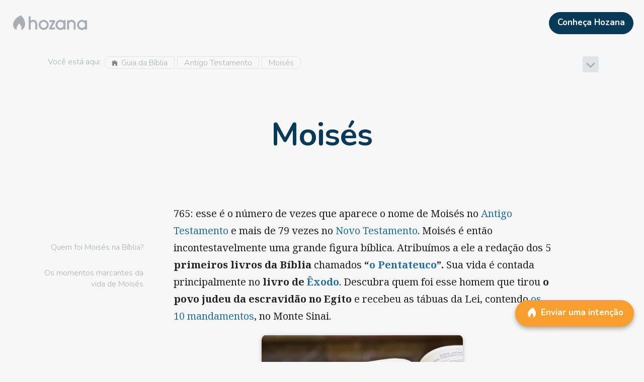

--- FILE ---
content_type: text/html; charset=utf-8
request_url: https://hozana.org/pt/biblia/antigo-testamento/moises
body_size: 17479
content:
<!DOCTYPE html><html lang="pt" style="height:100%"><head prefix="og: http://ogp.me/ns# article: http://ogp.me/ns/article# profile: http://ogp.me/ns/profile#"><meta charSet="utf-8"/><meta name="viewport" content="width=device-width, initial-scale=1"/><title>Moisés - Hozana</title><meta property="og:title" content="Moisés"/><meta name="twitter:title" content="Moisés"/><meta property="og:image" content="https://hozana.org/img/hozana_share.jpg"/><meta name="twitter:image" content="https://hozana.org/img/hozana_share.jpg"/><link rel="canonical" href="https://hozana.org/pt/biblia/antigo-testamento/moises"/><meta name="description" content="Temos aqui a história de Moisés na Bíblia! O Antigo Testamento nos apresenta esse patriarca em que a vida foi transformada após o episódio da sarça ardente! Descubra os versículos bíblicos que relatam acontecimentos como a travessia do mar vermelho, a serpente de bronze, as tábuas da Lei, …"/><meta name="twitter:description" content="Temos aqui a história de Moisés na Bíblia! O Antigo Testamento nos apresenta esse patriarca em que a vida foi transformada após o episódio da sarça ardente! Descubra os versículos bíblicos que relatam acontecimentos como a travessia do mar vermelho, a serpente de bronze, as tábuas da Lei, …"/><meta property="og:description" content="Temos aqui a história de Moisés na Bíblia! O Antigo Testamento nos apresenta esse patriarca em que a vida foi transformada após o episódio da sarça ardente! Descubra os versículos bíblicos que relatam acontecimentos como a travessia do mar vermelho, a serpente de bronze, as tábuas da Lei, …"/><meta property="og:type" content="website"/><meta name="twitter:card" content="summary_large_image"/><meta property="fb:app_id" content="1437900693100240"/><meta property="og:url" content="https://hozana.org/pt/biblia/antigo-testamento/moises"/><meta property="og:locale" content="pt_BR"/><meta name="robots" content="index, follow"/><link rel="stylesheet" type="text/css" data-href="https://fonts.googleapis.com/css?family=Noto+Serif:400,700,400italic" data-optimized-fonts="true"/><meta name="next-head-count" content="18"/><meta http-equiv="X-UA-Compatible" content="IE=edge"/> <meta charSet="utf-8"/> <meta name="facebook-domain-verification" content="c48m861eby37fxb4ef9zwgw3bq5q2d"/><script async="" defer="" src="https://www.googletagmanager.com/gtm.js?l=gtmDL&amp;id=GTM-PNXWBQW&amp;&amp;gtm_auth=mUgiyWFhn5J47qFaBgycOQ&amp;&amp;gtm_preview=env-1"></script><script>
                window.gtmDL = window.gtmDL || [];
                window.gtmPush = function(args) { gtmDL.push(args); }
                gtmPush({
                  event: 'gtm.js',
                  'gtm.start': new Date().getTime(),
                  appName: 'Hozana',
                  appVersion: '4.68.6',
                  isWidget: false,
                  ssr: true
                });
              </script><meta name="apple-mobile-web-app-capable" content="yes"/><script>
/*
    Bienvenue à toi, visiteur du code source d'Hozana.org !
    Ici, nous bâtissons une cathédrale. Nous cherchons à mettre en oeuvre le meilleur de la techno afin de rassembler une immense communauté de prière sur Internet et mobile.

    Le site est développé par l'association Hozana, dont le modèle repose sur les dons, et le bénévolat. L'association compte une équipe de 20 permanents (dont 5 dev, un designer/intégrateur, un product owner), et plus de 90 bénévoles (dont une dizaine de dev).

    Nous cherchons en permanence des développeurs bénévoles pour nous aider à livrer rapidement des produits selon les meilleurs standards du Web. Si tu veux rejoindre un projet passionnant et nous aider à rendre le monde chaque jour un peu plus priant, n'hésite pas à nous écrire ici : https://hozana.org/contact.

    Nous cherchons également régulièrement à recruter des développeurs, donc n'hésite pas à nous écrire si cela peut t'intéresser !

    Notre stack :
    - Front : React, Typescript, NextJS, Redux, Service Workers (Hozana.org est une PWA), Storybook, Cypress
    - Server : API REST en Symfony, MySQL, Elasticsearch, Redis
    - Data : une application Metabase tourne avec une réplication quotidienne du MySQL de prod, après quelques adaptations d’un ETL écrit en python.
    - Tooling : CircleCI, Prometheus / Grafana, Sentry, Uptime. L’environnement de dev est sous Docker.
    - Tests : Jest, Storybook, Cypress

    « Nous, on est à peine une dizaine. C'est un tout petit navire. C'est pas un navire, c'est une barque. C'est pas une barque d'ailleurs, c'est un radeau. Mais sur le radeau, j'ai choisi les meilleurs. »


                                  .:+oo-
                              ':+ssssssso-
                           ':ossssssssssss+'
                         -+sssssssssssssssss-
                      '/sssssssssssssssssssss/
                    '/ssssssssssssssssssssssss+'
                   :ssssssssssssssssssssssssssso'
                 .ossssssssssssssssssssssssssssso
                :ssssssssssssssssssssssssssssssss+
               +ssssssssssssssssssssssssssssssssss-
              +ssssssssssssssssssssssssssssssssssss
             /sssssssssssssssssssssssssssssssssssss:
            .sssssssssssssssssssssssssssssssssssssso
            +ssssssssssssssssss+osssssssssssssssssss
            ssssssssssssssssss-  -osssssssssssssssss'
           'sssssssssssssssss-     :ssssssssssssssss
            ssssssssssssssss.       'ossssssssssssso
            /ssssssssssssso'         '+ssssssssssss-
            'ssssssssssss+            'ssssssssssso'
             .ssssssssss+              :ssssssssso'
              .sssssssso               .sssssssso'
               '+ssssss:               .sssssss/
                 .+ssss:               /sssss/'
                   ./oso'             .ssso:'
                      '--            .+/-
*/
</script><link rel="dns-prefetch" href="https://hozana.org/"/><link rel="dns-prefetch" href="https://files.hozana.org/"/><link rel="manifest" href="/manifest.json"/><link rel="apple-touch-icon" sizes="180x180" href="/img/favicons/apple-touch-icon.png"/><link rel="icon" type="image/png" href="/img/favicons/favicon-32x32.png" sizes="32x32"/><link rel="icon" type="image/png" href="/img/favicons/favicon-16x16.png" sizes="16x16"/><link rel="mask-icon" href="/img/favicons/safari-pinned-tab.svg" color="#f7a02d"/><link rel="shortcut icon" type="image/x-icon" href="/favicon.ico?09112019"/><meta name="version" content="4.68.6"/><meta name="msapplication-config" content="/img/favicons/browserconfig.xml"/><meta name="msapplication-TileColor" content="#ed7600"/><meta name="msapplication-TileImage" content="/img/favicons/mstile-144x144.png"/><meta name="theme-color" content="#f7a02d"/><meta name="apple-mobile-web-app-status-bar-style" content="#f7a02d"/><meta name="p:domain_verify" content="2bb2890d8e0c0b8981f17a3bbe20ac8e"/><meta property="og:site_name" content="Hozana.org"/><link rel="stylesheet" data-href="https://fonts.googleapis.com/css?family=Nunito:300,600,700|Noto+Serif:400,700,400italic&amp;display=swap"/><script id="vwoCode" data-nscript="beforeInteractive">window.window._vwo_code=window.window._vwo_code || (function() {
                var account_id=706531,
                version = 1.5,
                settings_tolerance=2000,
                library_tolerance=2500,
                use_existing_jquery=false,
                is_spa=1,
                hide_element='body',
                hide_element_style = 'opacity:0 !important;filter:alpha(opacity=0) !important;background:none !important',
                f=false,d=document,vwoCodeEl=d.querySelector('#vwoCode'),code={use_existing_jquery:function(){return use_existing_jquery},library_tolerance:function(){return library_tolerance},hide_element_style:function(){return'{'+hide_element_style+'}'},finish:function(){if(!f){f=true;var e=d.getElementById('_vis_opt_path_hides');if(e)e.parentNode.removeChild(e)}},finished:function(){return f},load:function(e){var t=d.createElement('script');t.fetchPriority='high';t.src=e;t.type='text/javascript';t.innerText;t.onerror=function(){window._vwo_code.finish()};d.getElementsByTagName('head')[0].appendChild(t)},getVersion:function(){return version},getMatchedCookies:function(e){var t=[];if(document.cookie){t=document.cookie.match(e)||[]}return t},getCombinationCookie:function(){var e=code.getMatchedCookies(/(?:^|;)\s?(vis_opt_exp\d+_combi=[^;$])/gi);e=e.map(function(e){try{var t=decodeURIComponent(e);if(!/vis_opt_exp\d+_combi=(?:\d+,?)+\s*$/.test(t)){return''}return t}catch(e){return''}});var i=[];e.forEach(function(e){var t=e.match(/([\d,]+)/g);t&&i.push(t.join('-'))});return i.join('|')},init:function(){if(d.URL.indexOf('vwo_disable')>-1)return;window.settings_timer=setTimeout(function(){window._vwo_code.finish()},settings_tolerance);var e=d.createElement('style'),t=hide_element?hide_element+'{'+hide_element_style+'}':'',i=d.getElementsByTagName('head')[0];e.setAttribute('id','_vis_opt_path_hides');vwoCodeEl&&e.setAttribute('nonce',vwoCodeEl.nonce);e.setAttribute('type','text/css');if(e.styleSheet)e.styleSheet.cssText=t;else e.appendChild(d.createTextNode(t));i.appendChild(e);var n=this.getCombinationCookie();this.load('https://dev.visualwebsiteoptimizer.com/j.php?a='+account_id+'&u='+encodeURIComponent(d.URL)+'&f='+ +is_spa+'&vn='+version+(n?'&c='+n:''));return settings_timer}};window._vwo_settings_timer = code.init();return code;}());</script><script id="delete-start-url-cache" data-nscript="beforeInteractive">
                if (window.caches) {
                  window.caches.delete('start-url').catch();
                }
                </script><link rel="preload" href="/_next/static/css/b57f42e3af9afa40.css" as="style"/><link rel="stylesheet" href="/_next/static/css/b57f42e3af9afa40.css" data-n-g=""/><noscript data-n-css=""></noscript><style data-styled="" data-styled-version="5.3.11">.bgPDMM{vertical-align:middle;margin:0 5px 3px 0;font-size:1em;}/*!sc*/
.bgPDMM,.bgPDMM span,.bgPDMM svg{width:1em;height:1em;max-width:1em;max-height:1em;display:inline-block;}/*!sc*/
.bgPDMM svg{vertical-align:top;-webkit-transition:all 0.1s;transition:all 0.1s;color:#747A80;stroke:currentColor;stroke-width:0%;pointer-events:none;}/*!sc*/
.iNbTWg{vertical-align:middle;}/*!sc*/
@media (min-width:0px){.iNbTWg{font-size:1.7em;}}/*!sc*/
@media (min-width:820px){.iNbTWg{font-size:2em;}}/*!sc*/
.iNbTWg,.iNbTWg span,.iNbTWg svg{width:1em;height:1em;max-width:1em;max-height:1em;display:inline-block;}/*!sc*/
.iNbTWg svg{vertical-align:top;-webkit-transition:all 0.1s;transition:all 0.1s;color:#A8AFB3;stroke:currentColor;stroke-width:0%;pointer-events:none;}/*!sc*/
.chRFoi{vertical-align:middle;margin:0 5px 5px 0;font-size:1.4em;}/*!sc*/
.chRFoi,.chRFoi span,.chRFoi svg{width:1em;height:1em;max-width:1em;max-height:1em;display:inline-block;}/*!sc*/
.chRFoi svg{vertical-align:top;-webkit-transition:all 0.1s;transition:all 0.1s;stroke:currentColor;stroke-width:0%;pointer-events:none;}/*!sc*/
.dlNyjx{vertical-align:middle;margin:0 0 0 10px;font-size:1.5em;}/*!sc*/
.dlNyjx,.dlNyjx span,.dlNyjx svg{width:1em;height:1em;max-width:1em;max-height:1em;display:inline-block;}/*!sc*/
.dlNyjx svg{vertical-align:top;-webkit-transition:all 0.1s;transition:all 0.1s;color:#23719B;stroke:currentColor;stroke-width:0%;pointer-events:none;}/*!sc*/
.csChEB{vertical-align:middle;font-size:0.9em;}/*!sc*/
.csChEB,.csChEB span,.csChEB svg{width:1em;height:1em;max-width:1em;max-height:1em;display:inline-block;}/*!sc*/
.csChEB svg{vertical-align:top;-webkit-transition:all 0.1s;transition:all 0.1s;stroke:currentColor;stroke-width:0%;pointer-events:none;}/*!sc*/
.gYUTen{vertical-align:unset;float:left;margin:0 6px 0 0;font-size:24px;}/*!sc*/
.gYUTen,.gYUTen span,.gYUTen svg{width:1em;height:1em;max-width:1em;max-height:1em;display:inline-block;}/*!sc*/
.gYUTen svg{vertical-align:top;-webkit-transition:all 0.1s;transition:all 0.1s;stroke:currentColor;stroke-width:0%;pointer-events:none;}/*!sc*/
data-styled.g3[id="sc-5e47dfb4-0"]{content:"bgPDMM,iNbTWg,chRFoi,dlNyjx,csChEB,gYUTen,"}/*!sc*/
.givsSG{width:448px;height:unset;max-width:100%;max-height:unset;width:100%;font-size:1em;text-align:center;color:grey;font-style:italic;}/*!sc*/
@media print{.givsSG{max-width:360px !important;max-height:360px !important;display:block;margin:auto;}}/*!sc*/
.bcrhtm{width:990px;height:unset;max-width:100%;max-height:unset;width:100%;font-size:1em;text-align:center;color:grey;font-style:italic;}/*!sc*/
@media print{.bcrhtm{max-width:360px !important;max-height:360px !important;display:block;margin:auto;}}/*!sc*/
.fxDCCe{width:100%;height:unset;max-width:100%;max-height:unset;width:100%;font-size:1em;text-align:center;color:grey;font-style:italic;}/*!sc*/
@media print{.fxDCCe{max-width:360px !important;max-height:360px !important;display:block;margin:auto;}}/*!sc*/
data-styled.g4[id="sc-11935458-0"]{content:"givsSG,bcrhtm,fxDCCe,"}/*!sc*/
.jlSlWp{width:100%;height:32px;}/*!sc*/
.eXMhCd{width:100%;height:60px;}/*!sc*/
@media (min-width:540px) and (max-width:819px){.eXMhCd{display:none !important;}}/*!sc*/
@media (min-width:820px) and (max-width:1059px){.eXMhCd{display:none !important;}}/*!sc*/
@media (min-width:1060px) and (max-width:1199px){.eXMhCd{display:none !important;}}/*!sc*/
@media (min-width:1200px) and (max-width:9000px){.eXMhCd{display:none !important;}}/*!sc*/
data-styled.g7[id="sc-69427dce-0"]{content:"jlSlWp,eXMhCd,"}/*!sc*/
.etuvVc{width:147px;max-width:100%;max-height:100%;display:inline-block;vertical-align:top;-webkit-transition:all 0.1s;transition:all 0.1s;color:#A8AFB3;--color-fill:#A8AFB3;aspect-ratio:210/67;stroke:currentColor;stroke-width:0%;pointer-events:none;}/*!sc*/
data-styled.g9[id="sc-6c248d49-0"]{content:"etuvVc,"}/*!sc*/
.gMNsnL{clear:both;}/*!sc*/
@media print{.gMNsnL{display:none;}}/*!sc*/
@media (min-width:0px) and (max-width:539px){.gMNsnL{-webkit-tap-highlight-color:transparent;cursor:default;}}/*!sc*/
.bYelgX{clear:both;padding:1em;}/*!sc*/
@media (min-width:0px) and (max-width:539px){.bYelgX{-webkit-tap-highlight-color:transparent;cursor:default;}}/*!sc*/
.jfDcuU{clear:both;margin:0 10px;width:auto;}/*!sc*/
@media (min-width:0px) and (max-width:539px){.jfDcuU{-webkit-tap-highlight-color:transparent;cursor:default;}}/*!sc*/
.biPnGQ{clear:both;margin:auto;max-width:1200px;}/*!sc*/
@media (min-width:0px){.biPnGQ{padding:20px 10px 40px 0;}}/*!sc*/
@media (min-width:1060px){.biPnGQ{padding:20px 50px 80px;}}/*!sc*/
@media (min-width:0px) and (max-width:539px){.biPnGQ{-webkit-tap-highlight-color:transparent;cursor:default;}}/*!sc*/
.hpqVaa{clear:both;}/*!sc*/
@media (min-width:0px) and (max-width:539px){.hpqVaa{-webkit-tap-highlight-color:transparent;cursor:default;}}/*!sc*/
.jqxsZI{clear:both;width:0;min-width:0;min-height:0;}/*!sc*/
@media (min-width:0px) and (max-width:539px){.jqxsZI{-webkit-tap-highlight-color:transparent;cursor:default;}}/*!sc*/
.cmhrrV{clear:both;width:100%;height:100%;}/*!sc*/
@media (min-width:0px){.cmhrrV{padding:0 100px 0 1em;}}/*!sc*/
@media (min-width:1060px){.cmhrrV{padding:0 5px;}}/*!sc*/
@media (min-width:0px) and (max-width:539px){.cmhrrV{-webkit-tap-highlight-color:transparent;cursor:default;}}/*!sc*/
.hGeRVH{clear:both;}/*!sc*/
@media (min-width:0px){.hGeRVH{max-width:calc(300px - 60px);}}/*!sc*/
@media (min-width:1060px){.hGeRVH{max-width:calc(30% - 10px);}}/*!sc*/
@media (min-width:0px) and (max-width:539px){.hGeRVH{-webkit-tap-highlight-color:transparent;cursor:default;}}/*!sc*/
.bJLaMa{clear:both;padding:1px 8px;height:25px;}/*!sc*/
@media (min-width:0px) and (max-width:539px){.bJLaMa{-webkit-tap-highlight-color:transparent;cursor:default;}}/*!sc*/
.fpbIFH{clear:both;margin:0 auto 30px;max-width:500px;}/*!sc*/
@media (min-width:0px){.fpbIFH{padding:10px 10px 0;}}/*!sc*/
@media (min-width:540px){.fpbIFH{padding:1em 1em 0;}}/*!sc*/
@media (min-width:820px){.fpbIFH{padding:25px 25px 0;}}/*!sc*/
@media (min-width:0px){.fpbIFH{width:100%;}}/*!sc*/
@media (min-width:820px){.fpbIFH{width:80%;}}/*!sc*/
@media (min-width:1060px) and (max-width:1199px){.fpbIFH{display:none !important;}}/*!sc*/
@media (min-width:1200px) and (max-width:9000px){.fpbIFH{display:none !important;}}/*!sc*/
@media (min-width:0px) and (max-width:539px){.fpbIFH{-webkit-tap-highlight-color:transparent;cursor:default;}}/*!sc*/
.ghhOqQ{clear:both;padding:0 10px;width:100%;}/*!sc*/
@media (min-width:0px) and (max-width:539px){.ghhOqQ{-webkit-tap-highlight-color:transparent;cursor:default;}}/*!sc*/
.dKFyrE{clear:both;padding:25px;width:25%;}/*!sc*/
@media (min-width:0px) and (max-width:539px){.dKFyrE{display:none !important;}}/*!sc*/
@media (min-width:540px) and (max-width:819px){.dKFyrE{display:none !important;}}/*!sc*/
@media (min-width:820px) and (max-width:1059px){.dKFyrE{display:none !important;}}/*!sc*/
@media (min-width:0px) and (max-width:539px){.dKFyrE{-webkit-tap-highlight-color:transparent;cursor:default;}}/*!sc*/
.hrKkIP{clear:both;width:initial;}/*!sc*/
@media (min-width:0px) and (max-width:539px){.hrKkIP{display:none !important;}}/*!sc*/
@media (min-width:540px) and (max-width:819px){.hrKkIP{display:none !important;}}/*!sc*/
@media (min-width:820px) and (max-width:1059px){.hrKkIP{display:none !important;}}/*!sc*/
@media (min-width:0px) and (max-width:539px){.hrKkIP{-webkit-tap-highlight-color:transparent;cursor:default;}}/*!sc*/
.jKpQKX{clear:both;margin:0 0 0 auto;padding:1em 0 0 1em;max-width:250px;}/*!sc*/
@media (min-width:0px) and (max-width:539px){.jKpQKX{-webkit-tap-highlight-color:transparent;cursor:default;}}/*!sc*/
.hTnxpT{clear:both;max-width:800px;}/*!sc*/
@media (min-width:0px){.hTnxpT{margin:auto;}}/*!sc*/
@media (min-width:1060px){.hTnxpT{margin:0;}}/*!sc*/
@media (min-width:0px){.hTnxpT{padding:25px 10px 0;}}/*!sc*/
@media (min-width:540px){.hTnxpT{padding:25px 1em 0;}}/*!sc*/
@media (min-width:820px){.hTnxpT{padding:25px 25px 0;}}/*!sc*/
@media (min-width:0px){.hTnxpT{width:100%;}}/*!sc*/
@media (min-width:820px){.hTnxpT{width:80%;}}/*!sc*/
@media (min-width:1060px){.hTnxpT{width:75%;}}/*!sc*/
@media (min-width:0px) and (max-width:539px){.hTnxpT{-webkit-tap-highlight-color:transparent;cursor:default;}}/*!sc*/
.gNdGGF{clear:both;margin:1em auto 1em;padding:0 0 5px 0;max-width:400px;}/*!sc*/
@media (min-width:0px) and (max-width:539px){.gNdGGF{-webkit-tap-highlight-color:transparent;cursor:default;}}/*!sc*/
.kKgOrH{clear:both;padding:0 0 44.642857142857146%;max-width:100%;}/*!sc*/
@media (min-width:0px) and (max-width:539px){.kKgOrH{-webkit-tap-highlight-color:transparent;cursor:default;}}/*!sc*/
.bBIgWf{clear:both;padding:16px;max-width:100%;}/*!sc*/
@media (min-width:0px) and (max-width:539px){.bBIgWf{-webkit-tap-highlight-color:transparent;cursor:default;}}/*!sc*/
.iqWzyo{clear:both;margin:1em;height:auto;max-height:100vh;}/*!sc*/
@media (min-width:0px){.iqWzyo{width:auto;}}/*!sc*/
@media (min-width:540px){.iqWzyo{width:700px;}}/*!sc*/
@media (min-width:0px) and (max-width:539px){.iqWzyo{-webkit-tap-highlight-color:transparent;cursor:default;}}/*!sc*/
.hpPymQ{clear:both;height:100%;}/*!sc*/
@media (min-width:0px) and (max-width:539px){.hpPymQ{-webkit-tap-highlight-color:transparent;cursor:default;}}/*!sc*/
.jzNgeb{clear:both;padding:0 0 43.131313131313135%;max-width:100%;}/*!sc*/
@media (min-width:0px) and (max-width:539px){.jzNgeb{-webkit-tap-highlight-color:transparent;cursor:default;}}/*!sc*/
.iKrkrv{clear:both;width:60px;height:60px;}/*!sc*/
@media (min-width:0px) and (max-width:539px){.iKrkrv{-webkit-tap-highlight-color:transparent;cursor:default;}}/*!sc*/
.eDhWVZ{clear:both;margin:1em;height:auto;max-height:100vh;}/*!sc*/
@media (min-width:0px){.eDhWVZ{width:auto;}}/*!sc*/
@media (min-width:540px){.eDhWVZ{width:600px;}}/*!sc*/
@media (min-width:0px) and (max-width:539px){.eDhWVZ{-webkit-tap-highlight-color:transparent;cursor:default;}}/*!sc*/
.fskKWV{clear:both;padding:50px 1em 120px;}/*!sc*/
@media (min-width:0px) and (max-width:539px){.fskKWV{-webkit-tap-highlight-color:transparent;cursor:default;}}/*!sc*/
data-styled.g11[id="sc-198752fa-0"]{content:"gMNsnL,bYelgX,jfDcuU,biPnGQ,hpqVaa,jqxsZI,cmhrrV,hGeRVH,bJLaMa,fpbIFH,ghhOqQ,dKFyrE,hrKkIP,jKpQKX,hTnxpT,gNdGGF,kKgOrH,bBIgWf,iqWzyo,hpPymQ,jzNgeb,iKrkrv,eDhWVZ,fskKWV,"}/*!sc*/
.dcuhHi{border-radius:1em 0 0 1em;}/*!sc*/
.dhxqri{border-radius:0;}/*!sc*/
.fwZhyC{border-radius:0 1em 1em 0;}/*!sc*/
.itSq{border-radius:4px;}/*!sc*/
.hdYMA-D{border-radius:10px;}/*!sc*/
data-styled.g12[id="sc-8eee42d9-0"]{content:"dcuhHi,dhxqri,fwZhyC,itSq,hdYMA-D,"}/*!sc*/
.eNASHl{-webkit-flex:1;-ms-flex:1;flex:1;}/*!sc*/
.dGLXqu{-webkit-flex:none;-ms-flex:none;flex:none;}/*!sc*/
data-styled.g13[id="sc-33662822-0"]{content:"eNASHl,dGLXqu,bmTYyy,"}/*!sc*/
.dicDZo{display:-webkit-box;display:-webkit-flex;display:-ms-flexbox;display:flex;position:relative;}/*!sc*/
.bDpIGl{display:-webkit-box;display:-webkit-flex;display:-ms-flexbox;display:flex;position:relative;}/*!sc*/
.bDpIGl > .sc-33662822-0{padding:2.5px;}/*!sc*/
data-styled.g14[id="sc-380ac883-0"]{content:"dicDZo,bDpIGl,"}/*!sc*/
.eSABSX{word-break:break-word;word-wrap:break-word;-webkit-text-decoration:inherit;text-decoration:inherit;}/*!sc*/
data-styled.g15[id="sc-63279e6e-0"]{content:"eSABSX,"}/*!sc*/
.kkxKcM{width:100%;font-size:17px;line-height:24px;}/*!sc*/
.dOJlFi{line-height:1.4em;}/*!sc*/
.kUfHlQ{margin:0 5px;line-height:1.4em;}/*!sc*/
.cLtIhj{margin:0 5px;font-size:1em;line-height:1.4em;}/*!sc*/
.juhaXj{margin:0 0 10px;padding:0 50px 60px;line-height:1.4em;}/*!sc*/
@media (min-width:0px){.juhaXj{font-size:2em;}}/*!sc*/
@media (min-width:540px){.juhaXj{font-size:3em;}}/*!sc*/
@media (min-width:820px){.juhaXj{font-size:4em;}}/*!sc*/
.kOTiif{font-size:1em;line-height:2.5em;}/*!sc*/
.flqXHF{padding:16px;font-size:1.5em;line-height:1.4em;}/*!sc*/
.cSWoUM{font-size:19px;line-height:1.4em;}/*!sc*/
.hlJdMK{width:100%;font-size:19px;line-height:28px;}/*!sc*/
.cvBwYT{padding:1em 0 0;font-size:1.5em;line-height:1.4em;}/*!sc*/
.hXpGjO{font-size:1.5em;line-height:1.4em;}/*!sc*/
.hWevoT{padding:5px;font-size:1.1em;line-height:1.4em;}/*!sc*/
.fKpNjZ{padding:1em 0 0;font-size:1.7em;line-height:1.4em;}/*!sc*/
.eOFiGQ{padding:5px;font-size:1em;line-height:1.4em;}/*!sc*/
.fTpGTr{font-size:12px;line-height:1.4em;}/*!sc*/
.ftpGjj{font-size:17px;line-height:24px;}/*!sc*/
data-styled.g16[id="sc-63279e6e-1"]{content:"kkxKcM,dOJlFi,kUfHlQ,cLtIhj,juhaXj,kOTiif,flqXHF,cSWoUM,hlJdMK,cvBwYT,hXpGjO,hWevoT,fKpNjZ,eOFiGQ,fTpGTr,ftpGjj,"}/*!sc*/
.jtJhrX{-webkit-transition:all 0.2s ease-in-out;transition:all 0.2s ease-in-out;cursor:pointer;padding:0;margin:auto;}/*!sc*/
@media (min-width:0px) and (max-width:819px){.jtJhrX{-webkit-user-select:none;-moz-user-select:none;-ms-user-select:none;user-select:none;-webkit-tap-highlight-color:transparent;cursor:default;}}/*!sc*/
.jtJhrX:not(.button-base){color:inherit;}/*!sc*/
.jtJhrX:hover,.jtJhrX:focus{-webkit-text-decoration:none;text-decoration:none;}/*!sc*/
.cSJPPH{-webkit-transition:all 0.2s ease-in-out;transition:all 0.2s ease-in-out;cursor:pointer;padding:0;}/*!sc*/
@media (min-width:0px) and (max-width:819px){.cSJPPH{-webkit-user-select:none;-moz-user-select:none;-ms-user-select:none;user-select:none;-webkit-tap-highlight-color:transparent;cursor:default;}}/*!sc*/
.cSJPPH:not(.button-base){color:inherit;}/*!sc*/
.cSJPPH:hover,.cSJPPH:focus{-webkit-text-decoration:none;text-decoration:none;}/*!sc*/
.fiUCM{-webkit-transition:all 0.2s ease-in-out;transition:all 0.2s ease-in-out;cursor:pointer;padding:0;width:100%;}/*!sc*/
@media (min-width:0px) and (max-width:819px){.fiUCM{-webkit-user-select:none;-moz-user-select:none;-ms-user-select:none;user-select:none;-webkit-tap-highlight-color:transparent;cursor:default;}}/*!sc*/
.fiUCM:not(.button-base){color:inherit;}/*!sc*/
.fiUCM:hover,.fiUCM:focus{-webkit-text-decoration:none;text-decoration:none;}/*!sc*/
.fPIFDj{-webkit-transition:all 0.2s ease-in-out;transition:all 0.2s ease-in-out;cursor:pointer;padding:0;}/*!sc*/
@media (min-width:0px) and (max-width:819px){.fPIFDj{-webkit-user-select:none;-moz-user-select:none;-ms-user-select:none;user-select:none;-webkit-tap-highlight-color:transparent;cursor:default;}}/*!sc*/
.fPIFDj:not(.button-base){color:inherit;}/*!sc*/
.fPIFDj:hover,.fPIFDj:focus{color:#23719B;-webkit-text-decoration:none;text-decoration:none;}/*!sc*/
data-styled.g22[id="sc-468c4b1e-0"]{content:"jtJhrX,cSJPPH,fiUCM,fPIFDj,"}/*!sc*/
.ioWAMW{display:inline;}/*!sc*/
data-styled.g23[id="sc-468c4b1e-1"]{content:"ioWAMW,"}/*!sc*/
.fOVEPJ{position:relative;overflow:hidden;}/*!sc*/
.fOVEPJ:before{content:'';position:absolute;top:50%;left:50%;width:0;height:0;-webkit-transform:translate(-50%,-50%);-ms-transform:translate(-50%,-50%);transform:translate(-50%,-50%);border-radius:50%;background-color:currentColor;visibility:hidden;z-index:2;}/*!sc*/
.fOVEPJ:not(:active):before{-webkit-animation:csPIHX 0.4s cubic-bezier(0,0,0.2,1);animation:csPIHX 0.4s cubic-bezier(0,0,0.2,1);-webkit-transition:visibility 0.4s step-end;transition:visibility 0.4s step-end;}/*!sc*/
.fOVEPJ:active:before{visibility:visible;}/*!sc*/
data-styled.g24[id="sc-3455482e-0"]{content:"fOVEPJ,"}/*!sc*/
.dtTzvd{color:#FFF;background-color:#063A56;border-color:#063A56;}/*!sc*/
.dtTzvd:hover{color:#FFF;background-color:#23719B;border-color:#23719B;}/*!sc*/
.dtTzvd:focus{color:#FFF;background-color:#23719B;border-color:#23719B;}/*!sc*/
.jxxSXd{color:#FFF;background-color:#23719B;border-color:#23719B;}/*!sc*/
.jxxSXd:hover{color:#FFF;background-color:#063A56;border-color:#063A56;}/*!sc*/
.jxxSXd:focus{color:#FFF;background-color:#063A56;border-color:#063A56;}/*!sc*/
.fIqcbJ{color:#FFF;background-color:#F7A02d;border-color:#F7A02d;}/*!sc*/
.fIqcbJ:hover{color:#FFF;background-color:#ED7600;border-color:#ED7600;}/*!sc*/
.fIqcbJ:focus{color:#FFF;background-color:#ED7600;border-color:#ED7600;}/*!sc*/
.cJhjQg{color:#A8AFB3;background-color:transparent;border-color:transparent;}/*!sc*/
.cJhjQg:hover{color:#747A80;background-color:rgba(0,0,0,0.10);border-color:transparent;}/*!sc*/
.cJhjQg:focus{color:#747A80;background-color:rgba(0,0,0,0.10);border-color:transparent;}/*!sc*/
data-styled.g25[id="sc-8349901-0"]{content:"dtTzvd,jxxSXd,fIqcbJ,cJhjQg,"}/*!sc*/
.dLWRaq{max-width:100%;overflow:hidden;display:inline-block;text-overflow:ellipsis;}/*!sc*/
data-styled.g26[id="sc-6f050e74-0"]{content:"dLWRaq,"}/*!sc*/
.WVYRf{-webkit-flex:0 0 auto;-ms-flex:0 0 auto;flex:0 0 auto;display:inline-block;-webkit-transition:all 0.1s ease-in-out;transition:all 0.1s ease-in-out;text-align:center;vertical-align:middle;border-width:1px;border-style:solid;width:auto;margin:0 5px 0 0;}/*!sc*/
.WVYRf,.WVYRf:active,.WVYRf:focus{outline:none;}/*!sc*/
span .sc-cf78774d-0{vertical-align:middle;}/*!sc*/
.WVYRf::first-letter{text-transform:uppercase;}/*!sc*/
.sc-cf78774d-0 + .sc-cf78774d-0{margin-left:5px;}/*!sc*/
@media print{.WVYRf{display:none;}}/*!sc*/
.fWwSst{-webkit-flex:0 0 auto;-ms-flex:0 0 auto;flex:0 0 auto;display:inline-block;-webkit-transition:all 0.1s ease-in-out;transition:all 0.1s ease-in-out;text-align:center;vertical-align:middle;border-width:1px;border-style:solid;}/*!sc*/
.fWwSst,.fWwSst:active,.fWwSst:focus{outline:none;}/*!sc*/
span .sc-cf78774d-0{vertical-align:middle;}/*!sc*/
.fWwSst::first-letter{text-transform:uppercase;}/*!sc*/
.sc-cf78774d-0 + .sc-cf78774d-0{margin-left:5px;}/*!sc*/
@media print{.fWwSst{display:none;}}/*!sc*/
.etKMIa{-webkit-flex:0 0 auto;-ms-flex:0 0 auto;flex:0 0 auto;display:inline-block;-webkit-transition:all 0.1s ease-in-out;transition:all 0.1s ease-in-out;text-align:center;vertical-align:middle;border-width:1px;border-style:solid;width:100%;}/*!sc*/
.etKMIa,.etKMIa:active,.etKMIa:focus{outline:none;}/*!sc*/
span .sc-cf78774d-0{vertical-align:middle;}/*!sc*/
.etKMIa::first-letter{text-transform:uppercase;}/*!sc*/
.sc-cf78774d-0 + .sc-cf78774d-0{margin-left:5px;}/*!sc*/
@media print{.etKMIa{display:none;}}/*!sc*/
data-styled.g27[id="sc-cf78774d-0"]{content:"WVYRf,fWwSst,etKMIa,"}/*!sc*/
.nVrix{height:100%;}/*!sc*/
.bUiDZg{margin:0 0 0 10px;padding:6px 0 !important;}/*!sc*/
.WSnqO{margin:0 0 20px;}/*!sc*/
.cyyeSs{margin:0;}/*!sc*/
data-styled.g28[id="sc-f99841bf-0"]{content:"nVrix,bUiDZg,bUsLNX,WSnqO,cyyeSs,"}/*!sc*/
.cofKmk{top:0;bottom:0;left:0;right:0;}/*!sc*/
.kvVGEw{top:0;right:0;}/*!sc*/
.jzFqAo{bottom:70px;}/*!sc*/
@media (min-width:0px){.jzFqAo{right:1em;}}/*!sc*/
@media (min-width:540px){.jzFqAo{right:20px;}}/*!sc*/
data-styled.g29[id="sc-d88357d7-0"]{content:"cofKmk,kvVGEw,jzFqAo,"}/*!sc*/
.ioKpil{padding:0;position:relative;vertical-align:middle;}/*!sc*/
.ioKpil > .styled-li{display:inline-block;}/*!sc*/
.hlnbWp{padding:0;position:relative;vertical-align:middle;}/*!sc*/
.hlnbWp > .styled-li{display:block;}/*!sc*/
.deJlVF{padding:0;position:relative;vertical-align:middle;margin:0 0 0 30px;}/*!sc*/
.deJlVF > .styled-li{display:block;}/*!sc*/
.eiLOhe{padding:0;position:relative;vertical-align:middle;margin:1em 0 0;padding:0 10px;}/*!sc*/
.eiLOhe > .styled-li{display:block;}/*!sc*/
data-styled.g32[id="sc-19e79e5d-0"]{content:"ioKpil,hlnbWp,deJlVF,eiLOhe,"}/*!sc*/
.cbOdgZ{line-height:0;border-radius:50%;-webkit-transition:all 0.2s;transition:all 0.2s;cursor:pointer;padding:0;font-size:2em;height:1.4em;width:1.4em;}/*!sc*/
.sc-6f4bc317-0 + .sc-6f4bc317-0{margin-left:10px;}/*!sc*/
data-styled.g33[id="sc-6f4bc317-0"]{content:"cbOdgZ,"}/*!sc*/
.kqtyoo,.kqtyoo .fr-wrapper,.kqtyoo .sc-f409be45-1{overflow-y:hidden;overflow-x:auto;}/*!sc*/
@media (min-width:0px) and (max-width:819px){.kqtyoo{overflow-x:auto;}.kqtyoo::-webkit-scrollbar{display:none;}}/*!sc*/
@media (min-width:540px) and (max-width:9000px){.kqtyoo::-webkit-scrollbar,.kqtyoo .fr-wrapper::-webkit-scrollbar,.kqtyoo .sc-f409be45-1::-webkit-scrollbar{width:6px;height:6px;padding:5px 0;}.kqtyoo::-webkit-scrollbar-thumb,.kqtyoo .fr-wrapper::-webkit-scrollbar-thumb,.kqtyoo .sc-f409be45-1::-webkit-scrollbar-thumb{background-color:rgba(0,0,0,0.15);border-radius:10px;}.kqtyoo::-webkit-scrollbar-track,.kqtyoo .fr-wrapper::-webkit-scrollbar-track,.kqtyoo .sc-f409be45-1::-webkit-scrollbar-track{background-color:rgba(0,0,0,0.08);border-left:none;border-radius:10px;}}/*!sc*/
data-styled.g34[id="sc-f99ebe97-0"]{content:"kqtyoo,"}/*!sc*/
.bBeJNV{display:inline-block;position:relative;}/*!sc*/
data-styled.g35[id="sc-9375f2ef-0"]{content:"bBeJNV,"}/*!sc*/
.kySqfD{height:60px;-webkit-transition:height 0.3s;transition:height 0.3s;}/*!sc*/
.kySqfD.big-header-item-wrapper{height:5em !important;}/*!sc*/
data-styled.g54[id="sc-e76ac391-0"]{content:"kySqfD,"}/*!sc*/
.eaCbxN{position:absolute;}/*!sc*/
data-styled.g60[id="sc-d5ebd0d8-0"]{content:"eaCbxN,"}/*!sc*/
.eGNdzL{max-width:1500px;padding:0;margin:0px auto;}/*!sc*/
@media (min-width:0px) and (max-width:1059px){.eGNdzL{width:100%;}}/*!sc*/
.jXrpiG{max-width:1010px;padding:50px 25px 25px;margin:0px auto;}/*!sc*/
@media (min-width:0px) and (max-width:1059px){.jXrpiG{width:100%;}}/*!sc*/
data-styled.g70[id="sc-acb86b94-0"]{content:"eGNdzL,jXrpiG,"}/*!sc*/
.hNuWry{height:100%;}/*!sc*/
.hNuWry > div{height:100%;}/*!sc*/
data-styled.g71[id="sc-b949a465-0"]{content:"hNuWry,"}/*!sc*/
.KtiIu{position:-webkit-sticky;position:sticky;top:55px;}/*!sc*/
data-styled.g72[id="sc-b949a465-1"]{content:"KtiIu,"}/*!sc*/
.bdcNpb{display:block;margin:0 0 25px 0;padding:2px 10px 2px 0;text-align:right;}/*!sc*/
.bdcNpb:hover{border-right:grey 1px solid;padding:2px 9px 2px 0;}/*!sc*/
data-styled.g73[id="sc-8b725664-0"]{content:"bdcNpb,"}/*!sc*/
.iblxA{font-family:'Noto Serif','Open Sans',Helvetica,Arial,sans-serif;line-height:1.7em;}/*!sc*/
@media (min-width:0px){.iblxA{font-size:1rem;}}/*!sc*/
@media (min-width:820px){.iblxA{font-size:1em;}}/*!sc*/
@media (min-width:1060px){.iblxA{font-size:1.25rem;}}/*!sc*/
.iblxA a{color:#2E9AD4;pointer-events:initial;-webkit-text-decoration:none;text-decoration:none;}/*!sc*/
.iblxA em{font-style:italic;}/*!sc*/
@media (min-width:540px){.iblxA .mobile{display:none;}}/*!sc*/
@media (min-width:0px) and (max-width:539px){.iblxA .desktop{display:none;}}/*!sc*/
.iblxA img,.iblxA video,.iblxA iframe{max-width:100%;}/*!sc*/
.iblxA img,.iblxA iframe{margin:10px auto 20px;max-width:100%;display:block;}/*!sc*/
.iblxA a:hover{color:#23719B;-webkit-text-decoration:underline;text-decoration:underline;}/*!sc*/
.iblxA a.no-underline:hover{-webkit-text-decoration:none;text-decoration:none;}/*!sc*/
.iblxA ul,.iblxA ol{margin-top:0.5rem;margin-bottom:0.5rem;padding-left:20px !important;list-style:initial !important;text-align:left !important;}/*!sc*/
.iblxA ul li,.iblxA ol li{text-align:left !important;}/*!sc*/
.iblxA ul ol,.iblxA ul ul{list-style-type:circle;}/*!sc*/
.iblxA p{margin-bottom:0.5em;text-align:left !important;}/*!sc*/
.iblxA p + h2,.iblxA div + h2,.iblxA strong + h2,.iblxA em + h2,.iblxA a + h2,.iblxA b + h2,.iblxA ul + h2,.iblxA pre + h2,.iblxA .guide-card__wrapper + h2,.iblxA blocquote + h2{margin-top:-1em;padding-top:2.5em;}/*!sc*/
.iblxA p + h3,.iblxA div + h3,.iblxA strong + h3,.iblxA em + h3,.iblxA a + h3,.iblxA pre + h3,.iblxA ul + h3,.iblxA .guide-card__wrapper + h3{margin-top:1.5em;}/*!sc*/
.iblxA h2 + h3{margin-top:1em;}/*!sc*/
.iblxA h2 + p,.iblxA h2 + ul,.iblxA h2 + div,.iblxA h2 + em,.iblxA h2 + strong,.iblxA h2 + pre,.iblxA h2 + .guide-card__wrapper{margin-top:1em;}/*!sc*/
.iblxA h3 + p,.iblxA h3 + ul,.iblxA h3 + div,.iblxA h3 + .guide-card__wrapper{margin-top:1em;}/*!sc*/
.iblxA .guide-card__wrapper + h3{margin-top:1em;}/*!sc*/
.iblxA .guide-card__wrapper + h2{margin-top:-1em;padding-top:2.4em;}/*!sc*/
.iblxA h2,.iblxA h3{line-height:1em;text-align:left !important;line-height:1.4em;}/*!sc*/
.iblxA h2{font-family:'Nunito','Open Sans',Helvetica,Arial,sans-serif;font-size:1.6em !important;font-weight:bold;color:#063A56;}/*!sc*/
.iblxA h3{font-size:1.4em !important;font-weight:normal;color:#063A56;}/*!sc*/
.iblxA .primary{color:#F7A02d;}/*!sc*/
.iblxA .secondary{color:#063A56;}/*!sc*/
.iblxA .guide-card__wrapper{max-width:400px;background:white;margin:1em auto 1em;padding-bottom:3px;box-shadow:0 4px 8px 0 rgba(0,0,0,0.2);border-radius:5px;overflow:hidden;}/*!sc*/
.iblxA .guide-card__image{width:100%;max-width:100%;max-height:100%;margin:0 auto 10px;}/*!sc*/
.iblxA .guide-card__title{padding:10px 1em;margin:0;color:#063A56;font-family:'Nunito','Open Sans',Helvetica,Arial,sans-serif;font-weight:bold;font-size:1em;}/*!sc*/
.iblxA .guide-card__title:hover{color:#23719B;}/*!sc*/
.iblxA .guide-card__row{padding:10px 1em 1em;-webkit-box-pack:justify;-webkit-justify-content:space-between;-ms-flex-pack:justify;justify-content:space-between;display:-webkit-box;display:-webkit-flex;display:-ms-flexbox;display:flex;}/*!sc*/
.iblxA .guide-card__members{color:#F7A02d;-webkit-flex:1;-ms-flex:1;flex:1;font-family:'Nunito',Helvetica,Arial,sans-serif;margin:auto;line-height:1em;}/*!sc*/
.iblxA .hoz_important{color:#F7A02d;background:#FFEFD9;padding:20px;border-radius:16px;margin:1em 0;}/*!sc*/
data-styled.g76[id="sc-4f1f2c20-2"]{content:"iblxA,"}/*!sc*/
.chTeTp .container{padding-right:1em;padding-left:1em;margin-right:auto;margin-left:auto;}/*!sc*/
@media (min-width:768px){.chTeTp .container{width:750px;}}/*!sc*/
@media (min-width:992px){.chTeTp .container{width:970px;}}/*!sc*/
@media (min-width:1200px){.chTeTp .container{width:1170px;}}/*!sc*/
.chTeTp .container-fluid{padding-right:1em;padding-left:1em;margin-right:auto;margin-left:auto;}/*!sc*/
.chTeTp .row{margin-right:-1em;margin-left:-1em;}/*!sc*/
.chTeTp .row:after,.chTeTp .row:before,.chTeTp .container:before,.chTeTp .container:after,.chTeTp .container-fluid:before,.chTeTp .container-fluid:after{display:table;content:' ';}/*!sc*/
.chTeTp .row:after,.chTeTp .container:after,.chTeTp .container-fluid:after{clear:both;}/*!sc*/
.chTeTp .col-xs-1,.chTeTp .col-sm-1,.chTeTp .col-md-1,.chTeTp .col-lg-1,.chTeTp .col-xs-2,.chTeTp .col-sm-2,.chTeTp .col-md-2,.chTeTp .col-lg-2,.chTeTp .col-xs-3,.chTeTp .col-sm-3,.chTeTp .col-md-3,.chTeTp .col-lg-3,.chTeTp .col-xs-4,.chTeTp .col-sm-4,.chTeTp .col-md-4,.chTeTp .col-lg-4,.chTeTp .col-xs-5,.chTeTp .col-sm-5,.chTeTp .col-md-5,.chTeTp .col-lg-5,.chTeTp .col-xs-6,.chTeTp .col-sm-6,.chTeTp .col-md-6,.chTeTp .col-lg-6,.chTeTp .col-xs-7,.chTeTp .col-sm-7,.chTeTp .col-md-7,.chTeTp .col-lg-7,.chTeTp .col-xs-8,.chTeTp .col-sm-8,.chTeTp .col-md-8,.chTeTp .col-lg-8,.chTeTp .col-xs-9,.chTeTp .col-sm-9,.chTeTp .col-md-9,.chTeTp .col-lg-9,.chTeTp .col-xs-10,.chTeTp .col-sm-10,.chTeTp .col-md-10,.chTeTp .col-lg-10,.chTeTp .col-xs-11,.chTeTp .col-sm-11,.chTeTp .col-md-11,.chTeTp .col-lg-11,.chTeTp .col-xs-12,.chTeTp .col-sm-12,.chTeTp .col-md-12,.chTeTp .col-lg-12{position:relative;min-height:1px;padding-right:1em;padding-left:1em;}/*!sc*/
.chTeTp .col-xs-1,.chTeTp .col-xs-2,.chTeTp .col-xs-3,.chTeTp .col-xs-4,.chTeTp .col-xs-5,.chTeTp .col-xs-6,.chTeTp .col-xs-7,.chTeTp .col-xs-8,.chTeTp .col-xs-9,.chTeTp .col-xs-10,.chTeTp .col-xs-11,.chTeTp .col-xs-12false{float:left;}/*!sc*/
.chTeTp .col-xs-1{width:8.333333333333334%;}/*!sc*/
.chTeTp .col-xs-2{width:16.666666666666668%;}/*!sc*/
.chTeTp .col-xs-3{width:25%;}/*!sc*/
.chTeTp .col-xs-4{width:33.333333333333336%;}/*!sc*/
.chTeTp .col-xs-5{width:41.666666666666664%;}/*!sc*/
.chTeTp .col-xs-6{width:50%;}/*!sc*/
.chTeTp .col-xs-7{width:58.333333333333336%;}/*!sc*/
.chTeTp .col-xs-8{width:66.66666666666667%;}/*!sc*/
.chTeTp .col-xs-9{width:75%;}/*!sc*/
.chTeTp .col-xs-10{width:83.33333333333333%;}/*!sc*/
.chTeTp .col-xs-11{width:91.66666666666667%;}/*!sc*/
.chTeTp .col-xs-12{width:100%;}/*!sc*/
.chTeTp .col-xs-pull-12{right:8.333333333333334%;}/*!sc*/
.chTeTp .col-xs-pull-11{right:9.090909090909092%;}/*!sc*/
.chTeTp .col-xs-pull-10{right:10%;}/*!sc*/
.chTeTp .col-xs-pull-9{right:11.11111111111111%;}/*!sc*/
.chTeTp .col-xs-pull-8{right:12.5%;}/*!sc*/
.chTeTp .col-xs-pull-7{right:14.285714285714286%;}/*!sc*/
.chTeTp .col-xs-pull-6{right:16.666666666666668%;}/*!sc*/
.chTeTp .col-xs-pull-5{right:20%;}/*!sc*/
.chTeTp .col-xs-pull-4{right:25%;}/*!sc*/
.chTeTp .col-xs-pull-3{right:33.333333333333336%;}/*!sc*/
.chTeTp .col-xs-pull-2{right:50%;}/*!sc*/
.chTeTp .col-xs-pull-1{right:100%;}/*!sc*/
.chTeTp .col-xs-pull-0{right:auto%;}/*!sc*/
.chTeTp .col-xs-push-12{left:8.333333333333334%;}/*!sc*/
.chTeTp .col-xs-push-11{left:9.090909090909092%;}/*!sc*/
.chTeTp .col-xs-push-10{left:10%;}/*!sc*/
.chTeTp .col-xs-push-9{left:11.11111111111111%;}/*!sc*/
.chTeTp .col-xs-push-8{left:12.5%;}/*!sc*/
.chTeTp .col-xs-push-7{left:14.285714285714286%;}/*!sc*/
.chTeTp .col-xs-push-6{left:16.666666666666668%;}/*!sc*/
.chTeTp .col-xs-push-5{left:20%;}/*!sc*/
.chTeTp .col-xs-push-4{left:25%;}/*!sc*/
.chTeTp .col-xs-push-3{left:33.333333333333336%;}/*!sc*/
.chTeTp .col-xs-push-2{left:50%;}/*!sc*/
.chTeTp .col-xs-push-1{left:100%;}/*!sc*/
.chTeTp .col-xs-push-0{left:auto%;}/*!sc*/
.chTeTp .col-xs-offset-12{margin-left:8.333333333333334%;}/*!sc*/
.chTeTp .col-xs-offset-11{margin-left:9.090909090909092%;}/*!sc*/
.chTeTp .col-xs-offset-10{margin-left:10%;}/*!sc*/
.chTeTp .col-xs-offset-9{margin-left:11.11111111111111%;}/*!sc*/
.chTeTp .col-xs-offset-8{margin-left:12.5%;}/*!sc*/
.chTeTp .col-xs-offset-7{margin-left:14.285714285714286%;}/*!sc*/
.chTeTp .col-xs-offset-6{margin-left:16.666666666666668%;}/*!sc*/
.chTeTp .col-xs-offset-5{margin-left:20%;}/*!sc*/
.chTeTp .col-xs-offset-4{margin-left:25%;}/*!sc*/
.chTeTp .col-xs-offset-3{margin-left:33.333333333333336%;}/*!sc*/
.chTeTp .col-xs-offset-2{margin-left:50%;}/*!sc*/
.chTeTp .col-xs-offset-1{margin-left:100%;}/*!sc*/
.chTeTp .col-xs-offset-0{margin-left:auto%;}/*!sc*/
@media (min-width:768px){.chTeTp .col-sm-1,.chTeTp .col-sm-2,.chTeTp .col-sm-3,.chTeTp .col-sm-4,.chTeTp .col-sm-5,.chTeTp .col-sm-6,.chTeTp .col-sm-7,.chTeTp .col-sm-8,.chTeTp .col-sm-9,.chTeTp .col-sm-10,.chTeTp .col-sm-11,.chTeTp .col-sm-12false{float:left;}.chTeTp .col-sm-1{width:8.333333333333334%;}.chTeTp .col-sm-2{width:16.666666666666668%;}.chTeTp .col-sm-3{width:25%;}.chTeTp .col-sm-4{width:33.333333333333336%;}.chTeTp .col-sm-5{width:41.666666666666664%;}.chTeTp .col-sm-6{width:50%;}.chTeTp .col-sm-7{width:58.333333333333336%;}.chTeTp .col-sm-8{width:66.66666666666667%;}.chTeTp .col-sm-9{width:75%;}.chTeTp .col-sm-10{width:83.33333333333333%;}.chTeTp .col-sm-11{width:91.66666666666667%;}.chTeTp .col-sm-12{width:100%;}.chTeTp .col-sm-pull-12{right:8.333333333333334%;}.chTeTp .col-sm-pull-11{right:9.090909090909092%;}.chTeTp .col-sm-pull-10{right:10%;}.chTeTp .col-sm-pull-9{right:11.11111111111111%;}.chTeTp .col-sm-pull-8{right:12.5%;}.chTeTp .col-sm-pull-7{right:14.285714285714286%;}.chTeTp .col-sm-pull-6{right:16.666666666666668%;}.chTeTp .col-sm-pull-5{right:20%;}.chTeTp .col-sm-pull-4{right:25%;}.chTeTp .col-sm-pull-3{right:33.333333333333336%;}.chTeTp .col-sm-pull-2{right:50%;}.chTeTp .col-sm-pull-1{right:100%;}.chTeTp .col-sm-pull-0{right:auto%;}.chTeTp .col-sm-push-12{left:8.333333333333334%;}.chTeTp .col-sm-push-11{left:9.090909090909092%;}.chTeTp .col-sm-push-10{left:10%;}.chTeTp .col-sm-push-9{left:11.11111111111111%;}.chTeTp .col-sm-push-8{left:12.5%;}.chTeTp .col-sm-push-7{left:14.285714285714286%;}.chTeTp .col-sm-push-6{left:16.666666666666668%;}.chTeTp .col-sm-push-5{left:20%;}.chTeTp .col-sm-push-4{left:25%;}.chTeTp .col-sm-push-3{left:33.333333333333336%;}.chTeTp .col-sm-push-2{left:50%;}.chTeTp .col-sm-push-1{left:100%;}.chTeTp .col-sm-push-0{left:auto%;}.chTeTp .col-sm-offset-12{margin-left:8.333333333333334%;}.chTeTp .col-sm-offset-11{margin-left:9.090909090909092%;}.chTeTp .col-sm-offset-10{margin-left:10%;}.chTeTp .col-sm-offset-9{margin-left:11.11111111111111%;}.chTeTp .col-sm-offset-8{margin-left:12.5%;}.chTeTp .col-sm-offset-7{margin-left:14.285714285714286%;}.chTeTp .col-sm-offset-6{margin-left:16.666666666666668%;}.chTeTp .col-sm-offset-5{margin-left:20%;}.chTeTp .col-sm-offset-4{margin-left:25%;}.chTeTp .col-sm-offset-3{margin-left:33.333333333333336%;}.chTeTp .col-sm-offset-2{margin-left:50%;}.chTeTp .col-sm-offset-1{margin-left:100%;}.chTeTp .col-sm-offset-0{margin-left:auto%;}}/*!sc*/
@media (min-width:992px){.chTeTp .col-md-1,.chTeTp .col-md-2,.chTeTp .col-md-3,.chTeTp .col-md-4,.chTeTp .col-md-5,.chTeTp .col-md-6,.chTeTp .col-md-7,.chTeTp .col-md-8,.chTeTp .col-md-9,.chTeTp .col-md-10,.chTeTp .col-md-11,.chTeTp .col-md-12false{float:left;}.chTeTp .col-md-1{width:8.333333333333334%;}.chTeTp .col-md-2{width:16.666666666666668%;}.chTeTp .col-md-3{width:25%;}.chTeTp .col-md-4{width:33.333333333333336%;}.chTeTp .col-md-5{width:41.666666666666664%;}.chTeTp .col-md-6{width:50%;}.chTeTp .col-md-7{width:58.333333333333336%;}.chTeTp .col-md-8{width:66.66666666666667%;}.chTeTp .col-md-9{width:75%;}.chTeTp .col-md-10{width:83.33333333333333%;}.chTeTp .col-md-11{width:91.66666666666667%;}.chTeTp .col-md-12{width:100%;}.chTeTp .col-md-pull-12{right:8.333333333333334%;}.chTeTp .col-md-pull-11{right:9.090909090909092%;}.chTeTp .col-md-pull-10{right:10%;}.chTeTp .col-md-pull-9{right:11.11111111111111%;}.chTeTp .col-md-pull-8{right:12.5%;}.chTeTp .col-md-pull-7{right:14.285714285714286%;}.chTeTp .col-md-pull-6{right:16.666666666666668%;}.chTeTp .col-md-pull-5{right:20%;}.chTeTp .col-md-pull-4{right:25%;}.chTeTp .col-md-pull-3{right:33.333333333333336%;}.chTeTp .col-md-pull-2{right:50%;}.chTeTp .col-md-pull-1{right:100%;}.chTeTp .col-md-pull-0{right:auto%;}.chTeTp .col-md-push-12{left:8.333333333333334%;}.chTeTp .col-md-push-11{left:9.090909090909092%;}.chTeTp .col-md-push-10{left:10%;}.chTeTp .col-md-push-9{left:11.11111111111111%;}.chTeTp .col-md-push-8{left:12.5%;}.chTeTp .col-md-push-7{left:14.285714285714286%;}.chTeTp .col-md-push-6{left:16.666666666666668%;}.chTeTp .col-md-push-5{left:20%;}.chTeTp .col-md-push-4{left:25%;}.chTeTp .col-md-push-3{left:33.333333333333336%;}.chTeTp .col-md-push-2{left:50%;}.chTeTp .col-md-push-1{left:100%;}.chTeTp .col-md-push-0{left:auto%;}.chTeTp .col-md-offset-12{margin-left:8.333333333333334%;}.chTeTp .col-md-offset-11{margin-left:9.090909090909092%;}.chTeTp .col-md-offset-10{margin-left:10%;}.chTeTp .col-md-offset-9{margin-left:11.11111111111111%;}.chTeTp .col-md-offset-8{margin-left:12.5%;}.chTeTp .col-md-offset-7{margin-left:14.285714285714286%;}.chTeTp .col-md-offset-6{margin-left:16.666666666666668%;}.chTeTp .col-md-offset-5{margin-left:20%;}.chTeTp .col-md-offset-4{margin-left:25%;}.chTeTp .col-md-offset-3{margin-left:33.333333333333336%;}.chTeTp .col-md-offset-2{margin-left:50%;}.chTeTp .col-md-offset-1{margin-left:100%;}.chTeTp .col-md-offset-0{margin-left:auto%;}}/*!sc*/
@media (min-width:1200px){.chTeTp .col-lg-1,.chTeTp .col-lg-2,.chTeTp .col-lg-3,.chTeTp .col-lg-4,.chTeTp .col-lg-5,.chTeTp .col-lg-6,.chTeTp .col-lg-7,.chTeTp .col-lg-8,.chTeTp .col-lg-9,.chTeTp .col-lg-10,.chTeTp .col-lg-11,.chTeTp .col-lg-12false{float:left;}.chTeTp .col-lg-1{width:8.333333333333334%;}.chTeTp .col-lg-2{width:16.666666666666668%;}.chTeTp .col-lg-3{width:25%;}.chTeTp .col-lg-4{width:33.333333333333336%;}.chTeTp .col-lg-5{width:41.666666666666664%;}.chTeTp .col-lg-6{width:50%;}.chTeTp .col-lg-7{width:58.333333333333336%;}.chTeTp .col-lg-8{width:66.66666666666667%;}.chTeTp .col-lg-9{width:75%;}.chTeTp .col-lg-10{width:83.33333333333333%;}.chTeTp .col-lg-11{width:91.66666666666667%;}.chTeTp .col-lg-12{width:100%;}.chTeTp .col-lg-pull-12{right:8.333333333333334%;}.chTeTp .col-lg-pull-11{right:9.090909090909092%;}.chTeTp .col-lg-pull-10{right:10%;}.chTeTp .col-lg-pull-9{right:11.11111111111111%;}.chTeTp .col-lg-pull-8{right:12.5%;}.chTeTp .col-lg-pull-7{right:14.285714285714286%;}.chTeTp .col-lg-pull-6{right:16.666666666666668%;}.chTeTp .col-lg-pull-5{right:20%;}.chTeTp .col-lg-pull-4{right:25%;}.chTeTp .col-lg-pull-3{right:33.333333333333336%;}.chTeTp .col-lg-pull-2{right:50%;}.chTeTp .col-lg-pull-1{right:100%;}.chTeTp .col-lg-pull-0{right:auto%;}.chTeTp .col-lg-push-12{left:8.333333333333334%;}.chTeTp .col-lg-push-11{left:9.090909090909092%;}.chTeTp .col-lg-push-10{left:10%;}.chTeTp .col-lg-push-9{left:11.11111111111111%;}.chTeTp .col-lg-push-8{left:12.5%;}.chTeTp .col-lg-push-7{left:14.285714285714286%;}.chTeTp .col-lg-push-6{left:16.666666666666668%;}.chTeTp .col-lg-push-5{left:20%;}.chTeTp .col-lg-push-4{left:25%;}.chTeTp .col-lg-push-3{left:33.333333333333336%;}.chTeTp .col-lg-push-2{left:50%;}.chTeTp .col-lg-push-1{left:100%;}.chTeTp .col-lg-push-0{left:auto%;}.chTeTp .col-lg-offset-12{margin-left:8.333333333333334%;}.chTeTp .col-lg-offset-11{margin-left:9.090909090909092%;}.chTeTp .col-lg-offset-10{margin-left:10%;}.chTeTp .col-lg-offset-9{margin-left:11.11111111111111%;}.chTeTp .col-lg-offset-8{margin-left:12.5%;}.chTeTp .col-lg-offset-7{margin-left:14.285714285714286%;}.chTeTp .col-lg-offset-6{margin-left:16.666666666666668%;}.chTeTp .col-lg-offset-5{margin-left:20%;}.chTeTp .col-lg-offset-4{margin-left:25%;}.chTeTp .col-lg-offset-3{margin-left:33.333333333333336%;}.chTeTp .col-lg-offset-2{margin-left:50%;}.chTeTp .col-lg-offset-1{margin-left:100%;}.chTeTp .col-lg-offset-0{margin-left:auto%;}}/*!sc*/
data-styled.g77[id="sc-8bace6cb-0"]{content:"chTeTp,"}/*!sc*/
.eSHhyV.eSHhyV{margin:0 auto 10px;}/*!sc*/
data-styled.g78[id="sc-ab69992f-0"]{content:"eSHhyV,"}/*!sc*/
.ejpyNc{max-width:100%;z-index:160;box-shadow:0 5px 30px 0 rgba(0,0,0,0.2);outline:none;overflow-y:auto;overflow-x:hidden;-webkit-animation:200ms ease-in iXUeEl,200ms ease-in-out iYHgRC;animation:200ms ease-in iXUeEl,200ms ease-in-out iYHgRC;}/*!sc*/
@media (min-width:0px) and (max-width:539px){.ejpyNc{-webkit-animation:200ms ease-in iXUeEl, 200ms ease-in-out biMIOU;animation:200ms ease-in iXUeEl, 200ms ease-in-out biMIOU;position:absolute !important;width:auto !important;}}/*!sc*/
data-styled.g80[id="sc-60b16b27-0"]{content:"ejpyNc,"}/*!sc*/
@media (min-width:0px) and (max-width:539px){.cQAVZh{position:fixed;}}/*!sc*/
data-styled.g82[id="sc-60b16b27-2"]{content:"cQAVZh,"}/*!sc*/
.lhLyYD{-webkit-animation:iXUeEl 200ms ease;animation:iXUeEl 200ms ease;}/*!sc*/
data-styled.g83[id="sc-60b16b27-3"]{content:"lhLyYD,"}/*!sc*/
.dcmLDJ{border-radius:10px;}/*!sc*/
data-styled.g84[id="sc-f589c631-0"]{content:"dcmLDJ,"}/*!sc*/
.cnfRgf{padding:20px 0;}/*!sc*/
data-styled.g85[id="sc-f589c631-1"]{content:"cnfRgf,"}/*!sc*/
.fWggpI{border-radius:10px;}/*!sc*/
data-styled.g86[id="sc-d863d6b5-0"]{content:"fWggpI,"}/*!sc*/
.cIFXUm{padding:20px 0;}/*!sc*/
data-styled.g87[id="sc-d863d6b5-1"]{content:"cIFXUm,"}/*!sc*/
.dgwKhV::before{pointer-events:none;content:'';position:absolute;z-index:1;top:0;left:-25px;width:25px;height:100%;background:linear-gradient( to right, rgba(247,247,247,0) 0%, rgba(247,247,247,1) 60%, rgba(247,247,247,1) 100% );}/*!sc*/
data-styled.g90[id="sc-f1845c46-0"]{content:"dgwKhV,"}/*!sc*/
.hvUycE{background-color:#E1E4E6;border-radius:3px;cursor:pointer;}/*!sc*/
data-styled.g91[id="sc-af0be1dd-0"]{content:"hvUycE,"}/*!sc*/
.fGSuTe{-webkit-transition:all 200ms ease-in-out;transition:all 200ms ease-in-out;}/*!sc*/
.fGSuTe:hover{background:#E1E4E6;border-color:#E1E4E6;}/*!sc*/
.fGSuTe:hover .sc-6f050e74-0{color:#747A80 !important;}/*!sc*/
data-styled.g92[id="sc-af0be1dd-1"]{content:"fGSuTe,"}/*!sc*/
.dtQulf{box-shadow:0px 4px 8px rgba(0,0,0,0.3);}/*!sc*/
data-styled.g93[id="sc-463dbef6-0"]{content:"dtQulf,"}/*!sc*/
@-webkit-keyframes csPIHX{0%{width:0;height:0;opacity:.5;}100%{width:150px;height:150px;opacity:0;}}/*!sc*/
@keyframes csPIHX{0%{width:0;height:0;opacity:.5;}100%{width:150px;height:150px;opacity:0;}}/*!sc*/
data-styled.g115[id="sc-keyframes-csPIHX"]{content:"csPIHX,"}/*!sc*/
@-webkit-keyframes iXUeEl{from{opacity:0;}to{opacity:1;}}/*!sc*/
@keyframes iXUeEl{from{opacity:0;}to{opacity:1;}}/*!sc*/
data-styled.g116[id="sc-keyframes-iXUeEl"]{content:"iXUeEl,"}/*!sc*/
@-webkit-keyframes iYHgRC{from{-webkit-transform:translateY(20px);-ms-transform:translateY(20px);transform:translateY(20px);}to{-webkit-transform:translateY(0);-ms-transform:translateY(0);transform:translateY(0);}}/*!sc*/
@keyframes iYHgRC{from{-webkit-transform:translateY(20px);-ms-transform:translateY(20px);transform:translateY(20px);}to{-webkit-transform:translateY(0);-ms-transform:translateY(0);transform:translateY(0);}}/*!sc*/
data-styled.g117[id="sc-keyframes-iYHgRC"]{content:"iYHgRC,"}/*!sc*/
@-webkit-keyframes biMIOU{from{-webkit-transform:translateY(150px);-ms-transform:translateY(150px);transform:translateY(150px);}to{-webkit-transform:translateY(0);-ms-transform:translateY(0);transform:translateY(0);}}/*!sc*/
@keyframes biMIOU{from{-webkit-transform:translateY(150px);-ms-transform:translateY(150px);transform:translateY(150px);}to{-webkit-transform:translateY(0);-ms-transform:translateY(0);transform:translateY(0);}}/*!sc*/
data-styled.g118[id="sc-keyframes-biMIOU"]{content:"biMIOU,"}/*!sc*/
</style><link rel="stylesheet" href="https://fonts.googleapis.com/css?family=Noto+Serif:400,700,400italic"/><link rel="stylesheet" href="https://fonts.googleapis.com/css?family=Nunito:300,600,700|Noto+Serif:400,700,400italic&display=swap"/></head><body id="home" style="margin:0;height:100%"><div id="__next" data-reactroot=""><header id="header" style="background-color:transparent;position:relative" class="sc-198752fa-0 gMNsnL"><nav id="header-id" role="navigation" style="position:relative" class="sc-198752fa-0 bYelgX"><ul color="black70" style="list-style:none;display:flex;flex-direction:row;align-items:center;height:100%" class="sc-19e79e5d-0 ioKpil"><li style="margin-right:auto" class="sc-f99841bf-0 nVrix styled-li"><a rel="" data-testid="header-logo-button" href="/pt" style="text-decoration:inherit" class="sc-468c4b1e-0 jtJhrX"><div id="header-logo-full" style="position:relative;display:flex;flex-direction:row;align-items:center;justify-content:center" class="sc-198752fa-0 jfDcuU sc-198752fa-0 sc-e76ac391-0 jfDcuU kySqfD header-item-wrapper"><svg color="black30" fill="black30" aria-label="Vá para a página inicial" class="sc-6c248d49-0 etuvVc"><use href="/svg/hozana_logo.svg#hozana_logo"></use></svg></div></a></li><li style="margin-left:auto" class="sc-f99841bf-0 nVrix styled-li"><a rel="" style="align-items:center;justify-content:center;border-radius:50px;cursor:pointer;font-size:17px;line-height:24px;opacity:1;text-decoration:inherit;padding:8px 16px;font-weight:bold" class="sc-468c4b1e-0 cSJPPH sc-3455482e-0 sc-8349901-0 sc-cf78774d-0 sc-e76ac391-1 fOVEPJ dtTzvd WVYRf dbEdzk button-base " href="/pt"><span class="sc-63279e6e-0 sc-63279e6e-1 sc-6f050e74-0 eSABSX dOJlFi dLWRaq sc-63279e6e-0 sc-63279e6e-1 eSABSX kkxKcM sc-63279e6e-0 sc-63279e6e-1 eSABSX kkxKcM" style="font-family:&#x27;Nunito&#x27;, Helvetica, Arial, sans-serif;vertical-align:text-bottom;display:inline-block;white-space:nowrap">Conheça Hozana</span></a></li></ul></nav></header><script src="/immutable/yMDjhF6qkIHEjS8_ei78N/js/full-ssr-functions.js" type="text/javascript"></script><nav role="navigation" aria-label="Fio condutor" style="position:relative" class="sc-198752fa-0 biPnGQ"><div style="position:relative;flex-wrap:nowrap" class="sc-198752fa-0 sc-380ac883-0 hpqVaa dicDZo"><div style="position:relative" class="sc-198752fa-0 sc-33662822-0 jqxsZI eNASHl"><div style="position:relative" class="sc-198752fa-0 sc-f99ebe97-0 cmhrrV kqtyoo"><div style="position:relative;flex-wrap:nowrap;margin:-2.5px" class="sc-198752fa-0 sc-380ac883-0 hpqVaa bDpIGl"><div style="position:relative" class="sc-198752fa-0 sc-33662822-0 hpqVaa dGLXqu"><span color="black30" class="sc-63279e6e-0 sc-63279e6e-1 eSABSX dOJlFi" style="font-family:&#x27;Nunito&#x27;, Helvetica, Arial, sans-serif;vertical-align:text-bottom;display:inline-block;color:#A8AFB3">Você está aqui:</span></div><div style="position:relative" class="sc-198752fa-0 sc-33662822-0 hGeRVH bmTYyy"><div style="position:relative;border:1px solid #E1E4E6" class="sc-198752fa-0 sc-8eee42d9-0 sc-af0be1dd-1 bJLaMa dcuhHi fGSuTe"><a rel="" href="/pt/biblia" style="text-decoration:inherit" class="sc-468c4b1e-0 cSJPPH"><span color="black30" class="sc-63279e6e-0 sc-63279e6e-1 sc-6f050e74-0 eSABSX kUfHlQ dLWRaq" style="font-family:&#x27;Nunito&#x27;, Helvetica, Arial, sans-serif;vertical-align:text-bottom;display:inline-block;color:#A8AFB3;white-space:nowrap"><span color="black50" class="sc-5e47dfb4-0 bgPDMM"><svg><use href="/svg/icons/home.svg#home"></use></svg></span>Guia da Bíblia</span></a></div></div><div style="position:relative" class="sc-198752fa-0 sc-33662822-0 hGeRVH bmTYyy"><div style="position:relative;border:1px solid #E1E4E6" class="sc-198752fa-0 sc-8eee42d9-0 sc-af0be1dd-1 bJLaMa dhxqri fGSuTe"><a rel="" href="/pt/biblia/antigo-testamento" style="text-decoration:inherit" class="sc-468c4b1e-0 cSJPPH"><span color="black30" class="sc-63279e6e-0 sc-63279e6e-1 sc-6f050e74-0 eSABSX kUfHlQ dLWRaq" style="font-family:&#x27;Nunito&#x27;, Helvetica, Arial, sans-serif;vertical-align:text-bottom;display:inline-block;color:#A8AFB3;white-space:nowrap">Antigo Testamento</span></a></div></div><div style="position:relative" class="sc-198752fa-0 sc-33662822-0 hGeRVH bmTYyy"><div style="position:relative;border:1px solid #E1E4E6" class="sc-198752fa-0 sc-8eee42d9-0 bJLaMa fwZhyC"><span color="black30" class="sc-63279e6e-0 sc-63279e6e-1 sc-6f050e74-0 eSABSX cLtIhj dLWRaq" style="font-family:&#x27;Nunito&#x27;, Helvetica, Arial, sans-serif;vertical-align:text-bottom;display:inline-block;color:#A8AFB3;white-space:nowrap">Moisés</span></div></div></div></div></div><div style="position:relative" class="sc-198752fa-0 sc-33662822-0 hpqVaa bmTYyy"><div color="background" style="color:#f7f7f7;position:relative" class="sc-198752fa-0 sc-f1845c46-0 hpqVaa dgwKhV"></div></div><div id="Breadcrumb__button" data-testid="breadcrumb-button" style="position:relative" class="sc-198752fa-0 sc-33662822-0 hpqVaa bmTYyy"><span color="black30" class="sc-5e47dfb4-0 iNbTWg sc-af0be1dd-0 hvUycE"><svg><use href="/svg/icons/chevron-down.svg#chevron-down"></use></svg></span></div></div><ol style="height:0px;overflow:hidden;max-width:800px;padding:0;margin:0 auto;list-style:none;width:100%" id="Breadcrumb__content" data-testid="breadcrumb-content" class="sc-19e79e5d-0 hlnbWp"><li class="sc-f99841bf-0 bUiDZg styled-li"><a rel="" style="font-size:1.4em;line-height:1em;font-family:&#x27;Nunito&#x27;, Helvetica, Arial, sans-serif;text-decoration:inherit;color:#063A56;font-weight:bold" color="darkBlue" href="/pt/biblia" class="sc-468c4b1e-0 cSJPPH"><span class="sc-5e47dfb4-0 chRFoi"><svg><use href="/svg/icons/home.svg#home"></use></svg></span>Guia da Bíblia</a></li><ul style="list-style:none;width:100%" class="sc-19e79e5d-0 hlnbWp"><li class="sc-f99841bf-0 bUiDZg styled-li"><a rel="" style="font-size:1em;line-height:1em;font-family:&#x27;Nunito&#x27;, Helvetica, Arial, sans-serif;text-decoration:inherit;color:#063A56;font-weight:bold" color="darkBlue" href="/pt/biblia/antigo-testamento" class="sc-468c4b1e-0 cSJPPH">Antigo Testamento</a></li><li class="sc-f99841bf-0 bUsLNX styled-li"><ul style="list-style:none;width:100%" class="sc-19e79e5d-0 deJlVF"><li class="sc-f99841bf-0 bUiDZg styled-li"><a rel="" style="font-size:1em;line-height:1em;font-family:&#x27;Nunito&#x27;, Helvetica, Arial, sans-serif;text-decoration:underline;color:#063A56;font-weight:bold" color="darkBlue" href="/pt/biblia/antigo-testamento/moises" class="sc-468c4b1e-0 cSJPPH">Moisés</a></li><li class="sc-f99841bf-0 bUiDZg styled-li"><a rel="" style="font-size:1em;line-height:1em;font-family:&#x27;Nunito&#x27;, Helvetica, Arial, sans-serif;text-decoration:inherit;color:#063A56" color="darkBlue" href="/pt/biblia/antigo-testamento/jaco" class="sc-468c4b1e-0 cSJPPH">Jacó</a></li><li class="sc-f99841bf-0 bUiDZg styled-li"><a rel="" style="font-size:1em;line-height:1em;font-family:&#x27;Nunito&#x27;, Helvetica, Arial, sans-serif;text-decoration:inherit;color:#063A56" color="darkBlue" href="/pt/biblia/antigo-testamento/trombetas-de-jerico" class="sc-468c4b1e-0 cSJPPH">As trombetas de Jericó</a></li><li class="sc-f99841bf-0 bUiDZg styled-li"><a rel="" style="font-size:1em;line-height:1em;font-family:&#x27;Nunito&#x27;, Helvetica, Arial, sans-serif;text-decoration:inherit;color:#063A56" color="darkBlue" href="/pt/biblia/antigo-testamento/rei-davi" class="sc-468c4b1e-0 cSJPPH">O rei Davi</a></li><li class="sc-f99841bf-0 bUiDZg styled-li"><a rel="" style="font-size:1em;line-height:1em;font-family:&#x27;Nunito&#x27;, Helvetica, Arial, sans-serif;text-decoration:inherit;color:#063A56" color="darkBlue" href="/pt/biblia/antigo-testamento/rei-salomao" class="sc-468c4b1e-0 cSJPPH">O rei Salomão</a></li><li class="sc-f99841bf-0 bUiDZg styled-li"><a rel="" style="font-size:1em;line-height:1em;font-family:&#x27;Nunito&#x27;, Helvetica, Arial, sans-serif;text-decoration:inherit;color:#063A56" color="darkBlue" href="/pt/biblia/antigo-testamento/rute" class="sc-468c4b1e-0 cSJPPH">O livro de Rute</a></li><li class="sc-f99841bf-0 bUiDZg styled-li"><a rel="" style="font-size:1em;line-height:1em;font-family:&#x27;Nunito&#x27;, Helvetica, Arial, sans-serif;text-decoration:inherit;color:#063A56" color="darkBlue" href="/pt/biblia/antigo-testamento/livro-de-ester" class="sc-468c4b1e-0 cSJPPH">O livro de Ester</a></li><li class="sc-f99841bf-0 bUiDZg styled-li"><a rel="" style="font-size:1em;line-height:1em;font-family:&#x27;Nunito&#x27;, Helvetica, Arial, sans-serif;text-decoration:inherit;color:#063A56" color="darkBlue" href="/pt/biblia/antigo-testamento/jose-filho-de-jaco" class="sc-468c4b1e-0 cSJPPH">José, filho de Jacó</a></li><li class="sc-f99841bf-0 bUiDZg styled-li"><a rel="" style="font-size:1em;line-height:1em;font-family:&#x27;Nunito&#x27;, Helvetica, Arial, sans-serif;text-decoration:inherit;color:#063A56" color="darkBlue" href="/pt/biblia/antigo-testamento/abraao" class="sc-468c4b1e-0 cSJPPH">Abraão</a></li><li class="sc-f99841bf-0 bUiDZg styled-li"><a rel="" style="font-size:1em;line-height:1em;font-family:&#x27;Nunito&#x27;, Helvetica, Arial, sans-serif;text-decoration:inherit;color:#063A56" color="darkBlue" href="/pt/biblia/antigo-testamento/isaac" class="sc-468c4b1e-0 cSJPPH">Isaac</a></li><li class="sc-f99841bf-0 bUiDZg styled-li"><a rel="" style="font-size:1em;line-height:1em;font-family:&#x27;Nunito&#x27;, Helvetica, Arial, sans-serif;text-decoration:inherit;color:#063A56" color="darkBlue" href="/pt/biblia/antigo-testamento/o-juizo-salomonico" class="sc-468c4b1e-0 cSJPPH">O juízo salomônico - (1 reis 3, 16-28)</a></li><li class="sc-f99841bf-0 bUiDZg styled-li"><a rel="" style="font-size:1em;line-height:1em;font-family:&#x27;Nunito&#x27;, Helvetica, Arial, sans-serif;text-decoration:inherit;color:#063A56" color="darkBlue" href="/pt/biblia/antigo-testamento/rebeca" class="sc-468c4b1e-0 cSJPPH">Rebeca</a></li><li class="sc-f99841bf-0 bUiDZg styled-li"><a rel="" style="font-size:1em;line-height:1em;font-family:&#x27;Nunito&#x27;, Helvetica, Arial, sans-serif;text-decoration:inherit;color:#063A56" color="darkBlue" href="/pt/biblia/antigo-testamento/aarao" class="sc-468c4b1e-0 cSJPPH">Aarão</a></li><li class="sc-f99841bf-0 bUiDZg styled-li"><a rel="" style="font-size:1em;line-height:1em;font-family:&#x27;Nunito&#x27;, Helvetica, Arial, sans-serif;text-decoration:inherit;color:#063A56" color="darkBlue" href="/pt/biblia/antigo-testamento/josue" class="sc-468c4b1e-0 cSJPPH">Josué</a></li><li class="sc-f99841bf-0 bUiDZg styled-li"><a rel="" style="font-size:1em;line-height:1em;font-family:&#x27;Nunito&#x27;, Helvetica, Arial, sans-serif;text-decoration:inherit;color:#063A56" color="darkBlue" href="/pt/biblia/antigo-testamento/raab" class="sc-468c4b1e-0 cSJPPH">Raab</a></li><li class="sc-f99841bf-0 bUiDZg styled-li"><a rel="" style="font-size:1em;line-height:1em;font-family:&#x27;Nunito&#x27;, Helvetica, Arial, sans-serif;text-decoration:inherit;color:#063A56" color="darkBlue" href="/pt/biblia/antigo-testamento/mulheres-de-jaco" class="sc-468c4b1e-0 cSJPPH">As mulheres de Jacó</a></li><li class="sc-f99841bf-0 bUiDZg styled-li"><a rel="" style="font-size:1em;line-height:1em;font-family:&#x27;Nunito&#x27;, Helvetica, Arial, sans-serif;text-decoration:inherit;color:#063A56" color="darkBlue" href="/pt/biblia/antigo-testamento/sefora" class="sc-468c4b1e-0 cSJPPH">Séfora, mulher de Moisés</a></li><li class="sc-f99841bf-0 bUiDZg styled-li"><a rel="" style="font-size:1em;line-height:1em;font-family:&#x27;Nunito&#x27;, Helvetica, Arial, sans-serif;text-decoration:inherit;color:#063A56" color="darkBlue" href="/pt/biblia/antigo-testamento/debora" class="sc-468c4b1e-0 cSJPPH">Débora</a></li><li class="sc-f99841bf-0 bUiDZg styled-li"><a rel="" style="font-size:1em;line-height:1em;font-family:&#x27;Nunito&#x27;, Helvetica, Arial, sans-serif;text-decoration:inherit;color:#063A56" color="darkBlue" href="/pt/biblia/antigo-testamento/cantico-dos-canticos" class="sc-468c4b1e-0 cSJPPH">O cântico dos cânticos</a></li><li class="sc-f99841bf-0 bUiDZg styled-li"><a rel="" style="font-size:1em;line-height:1em;font-family:&#x27;Nunito&#x27;, Helvetica, Arial, sans-serif;text-decoration:inherit;color:#063A56" color="darkBlue" href="/pt/biblia/antigo-testamento/genesis" class="sc-468c4b1e-0 cSJPPH">Gênesis</a></li><li class="sc-f99841bf-0 bUiDZg styled-li"><a rel="" style="font-size:1em;line-height:1em;font-family:&#x27;Nunito&#x27;, Helvetica, Arial, sans-serif;text-decoration:inherit;color:#063A56" color="darkBlue" href="/pt/biblia/antigo-testamento/exodo" class="sc-468c4b1e-0 cSJPPH">Êxodo</a></li><li class="sc-f99841bf-0 bUiDZg styled-li"><a rel="" style="font-size:1em;line-height:1em;font-family:&#x27;Nunito&#x27;, Helvetica, Arial, sans-serif;text-decoration:inherit;color:#063A56" color="darkBlue" href="/pt/biblia/antigo-testamento/levitico" class="sc-468c4b1e-0 cSJPPH">Levítico</a></li><li class="sc-f99841bf-0 bUiDZg styled-li"><a rel="" style="font-size:1em;line-height:1em;font-family:&#x27;Nunito&#x27;, Helvetica, Arial, sans-serif;text-decoration:inherit;color:#063A56" color="darkBlue" href="/pt/biblia/antigo-testamento/numeros" class="sc-468c4b1e-0 cSJPPH">Números</a></li><li class="sc-f99841bf-0 bUiDZg styled-li"><a rel="" style="font-size:1em;line-height:1em;font-family:&#x27;Nunito&#x27;, Helvetica, Arial, sans-serif;text-decoration:inherit;color:#063A56" color="darkBlue" href="/pt/biblia/antigo-testamento/deuteronomio" class="sc-468c4b1e-0 cSJPPH">Deuteronômio</a></li><li class="sc-f99841bf-0 bUiDZg styled-li"><a rel="" style="font-size:1em;line-height:1em;font-family:&#x27;Nunito&#x27;, Helvetica, Arial, sans-serif;text-decoration:inherit;color:#063A56" color="darkBlue" href="/pt/biblia/antigo-testamento/proverbios" class="sc-468c4b1e-0 cSJPPH">O livro dos provérbios</a></li><li class="sc-f99841bf-0 bUiDZg styled-li"><a rel="" style="font-size:1em;line-height:1em;font-family:&#x27;Nunito&#x27;, Helvetica, Arial, sans-serif;text-decoration:inherit;color:#063A56" color="darkBlue" href="/pt/biblia/antigo-testamento/livro-de-jo" class="sc-468c4b1e-0 cSJPPH">O livro de Jó</a></li><li class="sc-f99841bf-0 bUiDZg styled-li"><a rel="" style="font-size:1em;line-height:1em;font-family:&#x27;Nunito&#x27;, Helvetica, Arial, sans-serif;text-decoration:inherit;color:#063A56" color="darkBlue" href="/pt/biblia/antigo-testamento/eclesiastes" class="sc-468c4b1e-0 cSJPPH">O livro do Eclesiastes</a></li><li class="sc-f99841bf-0 bUiDZg styled-li"><a rel="" style="font-size:1em;line-height:1em;font-family:&#x27;Nunito&#x27;, Helvetica, Arial, sans-serif;text-decoration:inherit;color:#063A56" color="darkBlue" href="/pt/biblia/antigo-testamento/pentateuco" class="sc-468c4b1e-0 cSJPPH">Pentateuco</a></li><li class="sc-f99841bf-0 bUiDZg styled-li"><a rel="" style="font-size:1em;line-height:1em;font-family:&#x27;Nunito&#x27;, Helvetica, Arial, sans-serif;text-decoration:inherit;color:#063A56" color="darkBlue" href="/pt/biblia/antigo-testamento/profetas" class="sc-468c4b1e-0 cSJPPH">Profeta bíblico</a></li><li class="sc-f99841bf-0 bUiDZg styled-li"><a rel="" style="font-size:1em;line-height:1em;font-family:&#x27;Nunito&#x27;, Helvetica, Arial, sans-serif;text-decoration:inherit;color:#063A56" color="darkBlue" href="/pt/biblia/antigo-testamento/arca-de-noe" class="sc-468c4b1e-0 cSJPPH">A arca de Noé - (Génesis 7, 1-24)</a></li><li class="sc-f99841bf-0 bUiDZg styled-li"><a rel="" style="font-size:1em;line-height:1em;font-family:&#x27;Nunito&#x27;, Helvetica, Arial, sans-serif;text-decoration:inherit;color:#063A56" color="darkBlue" href="/pt/biblia/antigo-testamento/adao-e-eva" class="sc-468c4b1e-0 cSJPPH">Adão e Eva - (Gênesis 3, 1-13)</a></li><li class="sc-f99841bf-0 bUiDZg styled-li"><a rel="" style="font-size:1em;line-height:1em;font-family:&#x27;Nunito&#x27;, Helvetica, Arial, sans-serif;text-decoration:inherit;color:#063A56" color="darkBlue" href="/pt/biblia/antigo-testamento/os-10-mandamentos" class="sc-468c4b1e-0 cSJPPH">Os dez mandamentos (decálogo) - Êxodo 20</a></li><li class="sc-f99841bf-0 bUiDZg styled-li"><a rel="" style="font-size:1em;line-height:1em;font-family:&#x27;Nunito&#x27;, Helvetica, Arial, sans-serif;text-decoration:inherit;color:#063A56" color="darkBlue" href="/pt/biblia/antigo-testamento/daniel-na-cova-dos-leoes" class="sc-468c4b1e-0 cSJPPH">Daniel na cova dos leões - (Daniel 6)</a></li><li class="sc-f99841bf-0 bUiDZg styled-li"><a rel="" style="font-size:1em;line-height:1em;font-family:&#x27;Nunito&#x27;, Helvetica, Arial, sans-serif;text-decoration:inherit;color:#063A56" color="darkBlue" href="/pt/biblia/antigo-testamento/davi-contra-golias" class="sc-468c4b1e-0 cSJPPH">Davi e Golias - (1 Samuel 17)</a></li><li class="sc-f99841bf-0 bUiDZg styled-li"><a rel="" style="font-size:1em;line-height:1em;font-family:&#x27;Nunito&#x27;, Helvetica, Arial, sans-serif;text-decoration:inherit;color:#063A56" color="darkBlue" href="/pt/biblia/antigo-testamento/caim-e-abel" class="sc-468c4b1e-0 cSJPPH">Caim e Abel - (Gênesis 4, 1-12)</a></li></ul></li><li class="sc-f99841bf-0 bUiDZg styled-li"><a rel="" style="font-size:1em;line-height:1em;font-family:&#x27;Nunito&#x27;, Helvetica, Arial, sans-serif;text-decoration:inherit;color:#063A56" color="darkBlue" href="/pt/biblia/versiculos-biblicos" class="sc-468c4b1e-0 cSJPPH">Versículos da Bíblia para orar e meditar</a></li><li class="sc-f99841bf-0 bUiDZg styled-li"><a rel="" style="font-size:1em;line-height:1em;font-family:&#x27;Nunito&#x27;, Helvetica, Arial, sans-serif;text-decoration:inherit;color:#063A56" color="darkBlue" href="/pt/biblia/salmo" class="sc-468c4b1e-0 cSJPPH">Salmo</a></li><li class="sc-f99841bf-0 bUiDZg styled-li"><a rel="" style="font-size:1em;line-height:1em;font-family:&#x27;Nunito&#x27;, Helvetica, Arial, sans-serif;text-decoration:inherit;color:#063A56" color="darkBlue" href="/pt/biblia/virgem-maria" class="sc-468c4b1e-0 cSJPPH">Virgem Maria</a></li><li class="sc-f99841bf-0 bUiDZg styled-li"><a rel="" style="font-size:1em;line-height:1em;font-family:&#x27;Nunito&#x27;, Helvetica, Arial, sans-serif;text-decoration:inherit;color:#063A56" color="darkBlue" href="/pt/biblia/jesus" class="sc-468c4b1e-0 cSJPPH">Jesus Cristo: quem é Ele e qual a sua mensagem?</a></li><li class="sc-f99841bf-0 bUiDZg styled-li"><a rel="" style="font-size:1em;line-height:1em;font-family:&#x27;Nunito&#x27;, Helvetica, Arial, sans-serif;text-decoration:inherit;color:#063A56" color="darkBlue" href="/pt/biblia/novo-testamento" class="sc-468c4b1e-0 cSJPPH">Novo Testamento</a></li><li class="sc-f99841bf-0 bUiDZg styled-li"><a rel="" style="font-size:1em;line-height:1em;font-family:&#x27;Nunito&#x27;, Helvetica, Arial, sans-serif;text-decoration:inherit;color:#063A56" color="darkBlue" href="/pt/biblia/palavras-de-deus" class="sc-468c4b1e-0 cSJPPH">Palavras de Deus</a></li><li class="sc-f99841bf-0 bUiDZg styled-li"><a rel="" style="font-size:1em;line-height:1em;font-family:&#x27;Nunito&#x27;, Helvetica, Arial, sans-serif;text-decoration:inherit;color:#063A56" color="darkBlue" href="/pt/biblia/parabola" class="sc-468c4b1e-0 cSJPPH">Parábola bíblica</a></li></ul></ol></nav><main id="content-id" role="main" style="position:relative;text-align:center" class="sc-acb86b94-0 eGNdzL"><h1 color="darkBlue" data-testid="guide-page-title" class="sc-63279e6e-0 sc-63279e6e-1 eSABSX juhaXj" style="font-family:&#x27;Nunito&#x27;, &#x27;Open Sans&#x27;, Helvetica, Arial, sans-serif;vertical-align:text-bottom;display:block;color:#063A56;font-weight:bold">Moisés</h1><nav role="navigation" aria-label="Resumo" style="display:flex;flex-direction:column;align-items:center;position:relative" class="sc-198752fa-0 fpbIFH"><div id="Summary__button" style="position:relative;cursor:pointer;border:1px solid #23719B" class="sc-198752fa-0 sc-8eee42d9-0 ghhOqQ itSq"><div style="position:relative;display:flex;flex-direction:row;align-items:center;justify-content:flex-start;flex-wrap:wrap" class="sc-198752fa-0 sc-380ac883-0 hpqVaa dicDZo"><div style="position:relative;display:flex;flex-direction:row;align-items:center;justify-content:space-between" class="sc-198752fa-0 sc-33662822-0 hpqVaa eNASHl"><span color="darkBlue" class="sc-63279e6e-0 sc-63279e6e-1 eSABSX kOTiif" style="font-family:&#x27;Nunito&#x27;, Helvetica, Arial, sans-serif;vertical-align:text-bottom;display:inline-block;color:#063A56">Resumo</span><span style="float:right" class="sc-9375f2ef-0 bBeJNV"><span color="blue" class="sc-5e47dfb4-0 dlNyjx"><svg><use href="/svg/icons/chevron-down.svg#chevron-down"></use></svg></span></span></div></div></div><ul style="height:0px;overflow:hidden;list-style:none;width:100%" id="Summary__content" class="sc-19e79e5d-0 eiLOhe"><li style="text-align:left" class="sc-f99841bf-0 WSnqO styled-li"><a rel="" color="darkBlue" style="display:block;font-size:1em;line-height:1.4em;font-family:&#x27;Nunito&#x27;, Helvetica, Arial, sans-serif;outline-style:none;text-decoration:inherit;color:#063A56" href="/pt/biblia/antigo-testamento/moises#quem-foi-moises-na-biblia" class="sc-468c4b1e-0 fiUCM">Quem foi Moisés na Bíblia?</a></li><li style="text-align:left" class="sc-f99841bf-0 cyyeSs styled-li"><a rel="" color="darkBlue" style="display:block;font-size:1em;line-height:1.4em;font-family:&#x27;Nunito&#x27;, Helvetica, Arial, sans-serif;outline-style:none;text-decoration:inherit;color:#063A56" href="/pt/biblia/antigo-testamento/moises#os-momentos-marcantes-da-vida-de-moises" class="sc-468c4b1e-0 fiUCM">Os momentos marcantes da vida de Moisés</a></li></ul></nav><div style="position:relative;flex-wrap:wrap" class="sc-198752fa-0 sc-380ac883-0 hpqVaa dicDZo"><div style="position:relative" class="sc-198752fa-0 sc-33662822-0 dKFyrE bmTYyy"><div class="sc-b949a465-0 hNuWry"><div><aside style="position:relative" class="sc-198752fa-0 sc-b949a465-1 hrKkIP KtiIu"><div style="position:relative" class="sc-198752fa-0 jKpQKX"><ul style="list-style:none;width:100%" class="sc-19e79e5d-0 hlnbWp"><li class="sc-f99841bf-0 sc-8b725664-0 bUsLNX bdcNpb styled-li"><a rel="" color="black30" href="/pt/biblia/antigo-testamento/moises#quem-foi-moises-na-biblia" style="text-decoration:inherit;color:#A8AFB3" class="sc-468c4b1e-0 cSJPPH"><p class="sc-63279e6e-0 sc-63279e6e-1 eSABSX dOJlFi" style="font-family:&#x27;Nunito&#x27;, Helvetica, Arial, sans-serif;vertical-align:text-bottom;display:block">Quem foi Moisés na Bíblia?</p></a></li><li class="sc-f99841bf-0 sc-8b725664-0 bUsLNX bdcNpb styled-li"><a rel="" color="black30" href="/pt/biblia/antigo-testamento/moises#os-momentos-marcantes-da-vida-de-moises" style="text-decoration:inherit;color:#A8AFB3" class="sc-468c4b1e-0 cSJPPH"><p class="sc-63279e6e-0 sc-63279e6e-1 eSABSX dOJlFi" style="font-family:&#x27;Nunito&#x27;, Helvetica, Arial, sans-serif;vertical-align:text-bottom;display:block">Os momentos marcantes da vida de Moisés</p></a></li></ul></div></aside></div></div></div><div style="position:relative" class="sc-198752fa-0 sc-33662822-0 hTnxpT bmTYyy"><div class="sc-8bace6cb-0 chTeTp"><div font-size="[object Object]" class="sc-4f1f2c20-2 iblxA"><p>765: esse é o número de vezes que aparece o nome de Moisés no <a rel="" color="blue" href="/pt/biblia/antigo-testamento" style="text-decoration:inherit;color:#23719B" class="sc-468c4b1e-0 cSJPPH">Antigo Testamento</a> e mais de 79 vezes no <a rel="" color="blue" href="/pt/biblia/novo-testamento" style="text-decoration:inherit;color:#23719B" class="sc-468c4b1e-0 cSJPPH">Novo Testamento</a>. Moisés é então incontestavelmente uma grande figura bíblica. Atribuímos a ele a redação dos 5 <strong>primeiros livros da Bíblia </strong>chamados <strong>“</strong><a rel="" color="blue" href="/pt/biblia/antigo-testamento/pentateuco" style="text-decoration:inherit;color:#23719B" class="sc-468c4b1e-0 cSJPPH"><strong>o Pentateuco</strong></a><strong>”. </strong>Sua vida é contada principalmente no <strong>livro de </strong><a rel="" color="blue" href="/pt/biblia/antigo-testamento/exodo" style="text-decoration:inherit;color:#23719B" class="sc-468c4b1e-0 cSJPPH"><strong>Êxodo</strong></a>. Descubra quem foi esse homem que tirou<strong> o povo judeu da escravidão no Egito</strong> e recebeu as tábuas da Lei, contendo <a rel="" color="blue" href="/pt/biblia/antigo-testamento/os-10-mandamentos" style="text-decoration:inherit;color:#23719B" class="sc-468c4b1e-0 cSJPPH">os 10 mandamentos</a>, no Monte Sinai.</p><p><span style="font-size:10.5pt;font-family:Arial;color:#000000;background-color:#ffffff;font-weight:400;font-style:normal;font-variant:normal;text-decoration:none;vertical-align:baseline;white-space:pre-wrap" id="isPasted"><aside radius="medium" class="sc-198752fa-0 sc-697f2f00-0 gNdGGF guide-card" style="background-color:#FFF;border-radius:10px;position:relative;overflow:hidden;box-shadow:0 3px 8px 0 rgba(0, 0, 0, 0.25);opacity:1"><div style="position:relative" class="sc-198752fa-0 kKgOrH"><picture><source srcSet="https://files.hozana.org/165859-as-leituras-do-dia!448x200.webp" type="image/webp"/><img src="https://files.hozana.org/165859-as-leituras-do-dia!448x200.png" loading="lazy" alt="As leituras do dia" class="sc-11935458-0 givsSG sc-d5ebd0d8-0 eaCbxN sc-ab69992f-0 eSHhyV"/></picture></div><form action="/pt/comunidade/10353-as-leituras-do-dia/landing" target="_blank" class="sc-468c4b1e-1 ioWAMW"><input type="hidden" name="course" value="direct"/><input type="hidden" name="origin" value="guide-card"/><input type="hidden" name="source" value="Guide%20Card"/><button type="submit" color="darkBlue" class="sc-468c4b1e-0 fPIFDj guide-card__link" style="text-decoration:inherit;color:#063A56"><p class="sc-63279e6e-0 sc-63279e6e-1 eSABSX flqXHF" style="font-family:&#x27;Nunito&#x27;, Helvetica, Arial, sans-serif;vertical-align:text-bottom;display:block;font-weight:bold">As leituras do dia</p></button></form><div style="position:relative;display:flex;flex-direction:row;align-items:center;justify-content:space-between;flex-wrap:nowrap" class="sc-198752fa-0 sc-380ac883-0 bBIgWf dicDZo"><div style="position:relative" class="sc-198752fa-0 sc-33662822-0 hpqVaa bmTYyy"><span color="yellow" class="sc-63279e6e-0 sc-63279e6e-1 eSABSX cSWoUM" style="font-family:&#x27;Nunito&#x27;, Helvetica, Arial, sans-serif;vertical-align:text-bottom;display:inline-block;color:#F7A02d">3601 membros</span></div><div style="position:relative" class="sc-198752fa-0 sc-33662822-0 hpqVaa bmTYyy"><form action="/pt/comunidade/10353-as-leituras-do-dia/landing" target="_blank" class="sc-468c4b1e-1 ioWAMW"><input type="hidden" name="course" value="direct"/><input type="hidden" name="origin" value="guide-card"/><input type="hidden" name="source" value="Guide%20Card"/><button type="submit" color="white" class="sc-468c4b1e-0 cSJPPH sc-3455482e-0 sc-8349901-0 sc-cf78774d-0 fOVEPJ jxxSXd fWwSst guide-card__button button-base guide-card__button" style="border-radius:50px;cursor:pointer;font-size:19px;line-height:28px;opacity:1;text-decoration:inherit;padding:14px 24px;font-weight:bold;color:#FFF"><span class="sc-63279e6e-0 sc-63279e6e-1 sc-6f050e74-0 eSABSX dOJlFi dLWRaq sc-63279e6e-0 sc-63279e6e-1 eSABSX hlJdMK sc-63279e6e-0 sc-63279e6e-1 eSABSX hlJdMK" style="font-family:&#x27;Nunito&#x27;, Helvetica, Arial, sans-serif;vertical-align:text-bottom;display:inline-block;white-space:nowrap">Quero fazer parte</span></button></form></div></div></aside></span> </p><h2 id="quem-foi-moises-na-biblia">Quem foi Moisés na Bíblia?</h2><h3 id="nascimento-de-moises">Nascimento de Moisés</h3><p>Por causa de seu medo do povo judeu que aumentava em número, o rei do Egito deu uma ordem as parteiras: <em>“Quando assistirdes as mulheres hebréias no parto e chegar o tempo do parto, se for menino, matai- o; se for menina, deixai-a viver”. </em>(Êxodo 1, 16). Foi neste contexto que nasceu Moisés, porém a sua mãe ao ver sua beleza o escondeu durante 3 meses e depois o colocou em um cesto à beira do rio Nilo. Ele foi recolhido pela filha do faraó que o nomeou de Moisés, que significa <em>“salvo das águas”</em>.  </p><h3 id="moises-o-homem-mais-paciente">Moisés, o homem mais paciente</h3><p>O traço de caráter de Moisés que é amplamente revelado nas Santas Escrituras é a sua paciência. De fato está dito sobre ele que era um homem muito paciente (Números 12, 3). Essa paciência lhe foi indispensável quando no deserto, ele se encontrava diante aos murmúrios, as críticas e as reclamações dos israelitas. Como resposta, Moisés mantinha sempre sua calma e intercedia por eles, para que o Senhor os agraciasse. No entanto, no fim de sua vida, faltou-lhe paciência e isso lhe custou sua entrada em Canaã. </p><h2 id="os-momentos-marcantes-da-vida-de-moises">Os momentos marcantes da vida de Moisés</h2><h3 id="a-sarca-ardente">A sarça ardente</h3><p><em>“Apareceu-lhe o anjo do Senhor numa chama de fogo, do meio de uma sarça. Moisés notou que a sarça estava em chamas, mas não se consumia. Pensou: “Vou aproximar-me para admirar esta visão maravilhosa: como é que a sarça não pára de queimar?” Vendo o Senhor que Moisés se aproximava para observar, Deus o chamou do meio da sarça: “Moisés! Moisés!” Ele respondeu: “Aqui estou!” </em>(Êxodo 3, 2-4)</p><h3 id="moises-e-aarao">Moisés e Aarão</h3><p><em>O Senhor ficou irritado com Moisés e disse: “Não tens teu irmão Aarão, o levita? Eu sei que ele fala muito bem. Ele está vindo pessoalmente a teu encontro e ficará alegre em te ver. 15 Tu lhe falarás e lhe transmitirás as mensagens, e eu estarei com os dois para falardes, e vos mostrarei o que deveis fazer.” </em>(Êxodo 4, 14-15) </p><p><em>Descubra mais sobre </em><a rel="" color="blue" href="/pt/biblia/antigo-testamento/aarao" style="text-decoration:inherit;color:#23719B" class="sc-468c4b1e-0 cSJPPH"><em>Aarão</em></a><em>. </em></p><h3 id="moises-e-farao">Moisés e faraó</h3><p><em>“Moisés tinha oitenta anos, e Aarão oitenta e três, quando foram falar ao faraó.” </em>(Êxodo 7, 7)</p><h3 id="a-vara-de-moises">A vara de Moisés</h3><p><em>“Moisés e Aarão se apresentaram ao faraó e fizeram como o Senhor tinha mandado. Aarão </em><em>jogou a vara diante do faraó e de seus ministros, e a vara virou uma serpente.” </em>(Êxodo 7, 10)</p><h3 id="travessia-do-mar-vermelho">Travessia do mar vermelho</h3><p><em>“Moisés estendeu a mão sobre o mar, e durante a noite inteira o Senhor fez soprar sobre o mar um vento leste muito forte, fazendo recuar o mar e transformando- o em terra seca. As águas se dividiram e os israelitas entraram pelo meio do mar a pé enxuto,enquanto as águas formavam uma muralha à direita e outra à esquerda deles.” </em>(Êxodo 14, 21-22)</p><h3 id="a-serpente-de-bronze">A serpente de bronze</h3><p><em>“e o Senhor lhe respondeu: “Faze uma serpente venenosa e coloca-a sobre uma haste. </em><em>Aquele que for mordido, mas olhar para ela ficará com vida”. Moisés fez, pois, uma serpente de bronze e colocou-a sobre um poste. Quando alguém era mordido por uma </em><em>serpente e olhava para a serpente de bronze, ficava curado.” </em>(Números 21, 8-9)</p><p><em>Descubra mais sobre o </em><a rel="" color="blue" href="/pt/biblia/antigo-testamento/numeros/serpente-de-bronze" style="text-decoration:inherit;color:#23719B" class="sc-468c4b1e-0 cSJPPH"><em>episódio e a simbologia da serpente de bronze</em></a><em>. </em></p><h3 id="o-mana">O maná</h3><p><em>“Os israelitas comeram maná durante quarenta anos, até entrarem em terra habitada. Comeram maná até chegarem às fronteiras de Canaã.” </em>(Êxodo 16, 35)</p><p><em>Descubra mais sobre </em><a rel="" color="blue" href="/pt/biblia/antigo-testamento/exodo/o-mana" style="text-decoration:inherit;color:#23719B" class="sc-468c4b1e-0 cSJPPH"><em>o maná</em></a><em> enviado por Deus ao seu povo. </em></p><h3 id="as-tabuas-da-lei">As tábuas da Lei</h3><p><em>“Moisés ficou ali com o Senhor quarenta dias e quarenta noites, sem comer pão nem beber água, e escreveu nas tábuas as palavras da aliança, os dez mandamentos.” </em>(Êxodo 34, 28)</p><h3 id="josue-servidor-de-moises">Josué, servidor de Moisés</h3><p><em>“Após a morte de Moisés, o servo do Senhor, falou o Senhor a Josué, filho de Nun e ajudante de Moisés: “Moisés, meu servo, morreu. Agora, levanta-te e atravessa o rio Jordão, tu e todo este povo, para a terra que vou dar aos filhos de Israel. Eu vos dou todo lugar que a planta de vossos pés pisar, conforme prometi a Moisés.” </em>(Josué 1, 1-3)</p><p><em>Descubra mais sobre </em><a rel="" color="blue" href="/pt/biblia/antigo-testamento/josue" style="text-decoration:inherit;color:#23719B" class="sc-468c4b1e-0 cSJPPH"><em>Josué</em></a><em>.</em></p><h3 id="a-terra-prometida">A terra prometida</h3><p><em>“Eu vos introduzirei na terra que, com mão levantada, jurei dar a Abraão, a Isaac e a Jacó, e vo-la darei em possessão – eu, o Senhor”. </em>(Êxodo 6, 8)</p></div></div><div id="popin-container-1" display="none" style="position:fixed;z-index:160;display:none;flex-direction:row;align-items:center;justify-content:center" class="sc-198752fa-0 sc-d88357d7-0 sc-1f2d6a82-0 hpqVaa cofKmk"><div id="popin-overlay-1" class="sc-198752fa-0 sc-d88357d7-0 sc-1f2d6a82-0 hpqVaa cofKmk sc-60b16b27-3 lhLyYD" style="background-color:rgba(0,0,0,0.2);position:fixed;z-index:50;cursor:pointer"></div><div id="popin-id-1" role="dialog" aria-modal="true" aria-label="Abrindo uma caixa de diálogo" data-testid="popin-wrapper" style="background-color:#FFF;position:relative;border:0 solid transparent" class="sc-198752fa-0 sc-8eee42d9-0 sc-60b16b27-0 iqWzyo hdYMA-D ejpyNc"><div style="position:relative" class="sc-198752fa-0 hpPymQ"><div style="position:relative;text-align:left" class="sc-acb86b94-0 jXrpiG"><div style="position:relative" class="sc-198752fa-0 jzNgeb"><picture><source srcSet="https://files.hozana.org/165859-as-leituras-do-dia!990x427.webp" type="image/webp"/><img src="https://files.hozana.org/165859-as-leituras-do-dia!990x427.png" loading="lazy" alt="As leituras do dia" class="sc-11935458-0 bcrhtm sc-d5ebd0d8-0 eaCbxN sc-f589c631-0 dcmLDJ"/></picture></div><p color="darkBlue" class="sc-63279e6e-0 sc-63279e6e-1 eSABSX cvBwYT" style="font-family:&#x27;Nunito&#x27;, Helvetica, Arial, sans-serif;vertical-align:text-bottom;display:block;color:#063A56;font-weight:bold">Junte-se a esta comunidade  online:</p><p color="yellow" class="sc-63279e6e-0 sc-63279e6e-1 eSABSX hXpGjO" style="font-family:&#x27;Nunito&#x27;, Helvetica, Arial, sans-serif;vertical-align:text-bottom;display:block;color:#F7A02d;font-weight:bold">As leituras do dia</p><ul class="sc-f589c631-1 cnfRgf"><li><p class="sc-63279e6e-0 sc-63279e6e-1 eSABSX hWevoT" style="font-family:&#x27;Nunito&#x27;, Helvetica, Arial, sans-serif;vertical-align:text-bottom;display:block">•  <!-- -->Receba o conteúdo <strong>agora mesmo</strong></p></li><li><p class="sc-63279e6e-0 sc-63279e6e-1 eSABSX hWevoT" style="font-family:&#x27;Nunito&#x27;, Helvetica, Arial, sans-serif;vertical-align:text-bottom;display:block">•  <!-- -->Inscreva-se <strong>gratuitamente</strong></p></li><li><p class="sc-63279e6e-0 sc-63279e6e-1 eSABSX hWevoT" style="font-family:&#x27;Nunito&#x27;, Helvetica, Arial, sans-serif;vertical-align:text-bottom;display:block">•  <!-- -->Junte-se a <strong>3601 membros</strong></p></li></ul><form action="/pt/comunidade/10353-as-leituras-do-dia/landing" target="_blank" class="sc-468c4b1e-1 ioWAMW"><input type="hidden" name="course" value="direct"/><input type="hidden" name="origin" value="guide-popin"/><input type="hidden" name="source" value="Guide%20Popin"/><button type="submit" id="guide-popin__button-1" class="sc-468c4b1e-0 cSJPPH sc-3455482e-0 sc-8349901-0 sc-cf78774d-0 fOVEPJ fIqcbJ etKMIa button-base " style="border-radius:50px;cursor:pointer;font-size:17px;line-height:24px;opacity:1;text-decoration:inherit;padding:12px 20px;font-weight:bold"><span class="sc-63279e6e-0 sc-63279e6e-1 sc-6f050e74-0 eSABSX dOJlFi dLWRaq sc-63279e6e-0 sc-63279e6e-1 eSABSX kkxKcM sc-63279e6e-0 sc-63279e6e-1 eSABSX kkxKcM" style="font-family:&#x27;Nunito&#x27;, Helvetica, Arial, sans-serif;vertical-align:text-bottom;display:inline-block;white-space:nowrap">Quero fazer parte</span></button></form></div></div><div style="position:absolute;z-index:163;display:flex;flex-direction:row;align-items:center;justify-content:center" class="sc-198752fa-0 sc-d88357d7-0 sc-60b16b27-2 iKrkrv kvVGEw cQAVZh"><button data-testid="popin-wrapper-back" color="black30" id="popin-close-button-1" data-state="tooltip-hidden" data-reach-tooltip-trigger="" class="sc-3455482e-0 sc-8349901-0 sc-6f4bc317-0 fOVEPJ cJhjQg cbOdgZ button-base "><span class="sc-5e47dfb4-0 csChEB"><svg><use href="/svg/icons/close.svg#close"></use></svg></span></button></div></div></div><div id="popin-container-2" display="none" style="position:fixed;z-index:160;display:none;flex-direction:row;align-items:center;justify-content:center" class="sc-198752fa-0 sc-d88357d7-0 sc-1f2d6a82-0 hpqVaa cofKmk"><div id="popin-overlay-2" class="sc-198752fa-0 sc-d88357d7-0 sc-1f2d6a82-0 hpqVaa cofKmk sc-60b16b27-3 lhLyYD" style="background-color:rgba(0,0,0,0.2);position:fixed;z-index:50;cursor:pointer"></div><div id="popin-id-2" role="dialog" aria-modal="true" aria-label="Abrindo uma caixa de diálogo" data-testid="popin-wrapper" style="background-color:#FFF;position:relative;border:0 solid transparent" class="sc-198752fa-0 sc-8eee42d9-0 sc-60b16b27-0 eDhWVZ hdYMA-D ejpyNc"><div style="position:relative" class="sc-198752fa-0 hpPymQ"><div style="position:relative;text-align:left" class="sc-acb86b94-0 jXrpiG"><div style="position:relative" class="sc-198752fa-0 jzNgeb"><img src="/img/guides/rosario-popin.jpg" loading="lazy" alt="Imagem de apresentação do aplicativo Rosario" class="sc-11935458-0 fxDCCe sc-d5ebd0d8-0 eaCbxN sc-d863d6b5-0 fWggpI"/></div><p color="darkBlue" class="sc-63279e6e-0 sc-63279e6e-1 eSABSX fKpNjZ" style="font-family:&#x27;Nunito&#x27;, Helvetica, Arial, sans-serif;vertical-align:text-bottom;display:block;color:#063A56;font-weight:bold">Seja fiel a oração do terço diário <span color="yellow" style="color:#F7A02d" class="sc-9375f2ef-0 bBeJNV">com o Rosario</span></p><ul class="sc-d863d6b5-1 cIFXUm"><li><p class="sc-63279e6e-0 sc-63279e6e-1 eSABSX eOFiGQ" style="font-family:&#x27;Nunito&#x27;, Helvetica, Arial, sans-serif;vertical-align:text-bottom;display:block">•  Reze todos os dias com Rosario</p><p class="sc-63279e6e-0 sc-63279e6e-1 eSABSX eOFiGQ" style="font-family:&#x27;Nunito&#x27;, Helvetica, Arial, sans-serif;vertical-align:text-bottom;display:block">•  Primeiro aplicativo do terço vivo</p><p class="sc-63279e6e-0 sc-63279e6e-1 eSABSX eOFiGQ" style="font-family:&#x27;Nunito&#x27;, Helvetica, Arial, sans-serif;vertical-align:text-bottom;display:block">•  Convide seus amigos e familiares</p></li></ul><a target="_blank" rel="noopener noreferrer" id="guide-popin__button-2" class="sc-468c4b1e-0 cSJPPH sc-3455482e-0 sc-8349901-0 sc-cf78774d-0 fOVEPJ fIqcbJ etKMIa button-base " style="border-radius:50px;cursor:pointer;font-size:17px;line-height:24px;opacity:1;text-decoration:inherit;padding:12px 20px;font-weight:bold" href="https://app.adjust.com/1hj527qp?deep_link=rosario%3A%2F%2F&amp;campaign=o_rosario_app&amp;adgroup=4049&amp;creative=first_modal&amp;fallback=https%3A%2F%2Frosario.app%2F&amp;redirect_macos=https%3A%2F%2Frosario.app%2Fpt%2F"><span class="sc-63279e6e-0 sc-63279e6e-1 sc-6f050e74-0 eSABSX dOJlFi dLWRaq sc-63279e6e-0 sc-63279e6e-1 eSABSX kkxKcM sc-63279e6e-0 sc-63279e6e-1 eSABSX kkxKcM" style="font-family:&#x27;Nunito&#x27;, Helvetica, Arial, sans-serif;vertical-align:text-bottom;display:inline-block;white-space:nowrap">Baixe gratuitamente</span></a></div></div><div style="position:absolute;z-index:163;display:flex;flex-direction:row;align-items:center;justify-content:center" class="sc-198752fa-0 sc-d88357d7-0 sc-60b16b27-2 iKrkrv kvVGEw cQAVZh"><button data-testid="popin-wrapper-back" color="black30" id="popin-close-button-2" data-state="tooltip-hidden" data-reach-tooltip-trigger="" class="sc-3455482e-0 sc-8349901-0 sc-6f4bc317-0 fOVEPJ cJhjQg cbOdgZ button-base "><span class="sc-5e47dfb4-0 csChEB"><svg><use href="/svg/icons/close.svg#close"></use></svg></span></button></div></div></div><div class="sc-69427dce-0 jlSlWp"></div></div></div><footer style="background-color:#f7f7f7;position:relative;text-align:center" class="sc-198752fa-0 fskKWV"><p color="black50" class="sc-63279e6e-0 sc-63279e6e-1 eSABSX fTpGTr" style="font-family:&#x27;Nunito&#x27;, Helvetica, Arial, sans-serif;vertical-align:text-bottom;display:block;color:#747A80">Association Hozana - 8 rue du Palais de Justice, 69005 Lyon</p><p color="black70" class="sc-63279e6e-0 sc-63279e6e-1 eSABSX fTpGTr" style="font-family:&#x27;Nunito&#x27;, Helvetica, Arial, sans-serif;vertical-align:text-bottom;display:block;color:#444A4D"><a href="/contact" target="_blank" rel="noopener" style="text-decoration:underline" class="sc-468c4b1e-0 cSJPPH"><span class="sc-63279e6e-0 sc-63279e6e-1 eSABSX dOJlFi" style="font-family:&#x27;Nunito&#x27;, Helvetica, Arial, sans-serif;vertical-align:text-bottom;display:inline-block">Contate-Nos</span></a></p></footer><aside style="position:fixed;z-index:60" class="sc-198752fa-0 sc-d88357d7-0 sc-1f2d6a82-0 hpqVaa jzFqAo"><a target="_blank" rel="noopener" class="sc-468c4b1e-0 cSJPPH sc-3455482e-0 sc-8349901-0 sc-cf78774d-0 sc-463dbef6-0 fOVEPJ fIqcbJ fWwSst dtQulf button-base " style="border-radius:50px;cursor:pointer;font-size:17px;line-height:24px;opacity:1;text-decoration:inherit;padding:12px 20px;font-weight:bold" href="/pt/intencoes?source=Guide%20Leave%20Intention%20CTA"><span class="sc-63279e6e-0 sc-63279e6e-1 sc-6f050e74-0 eSABSX dOJlFi dLWRaq sc-63279e6e-0 sc-63279e6e-1 eSABSX ftpGjj sc-63279e6e-0 sc-63279e6e-1 eSABSX ftpGjj" style="font-family:&#x27;Nunito&#x27;, Helvetica, Arial, sans-serif;vertical-align:text-bottom;display:inline-block;white-space:nowrap"><span class="sc-5e47dfb4-0 gYUTen"><svg><use href="/svg/icons/fire.svg#fire"></use></svg></span><span class="sc-63279e6e-0 sc-63279e6e-1 eSABSX ftpGjj" style="font-family:&#x27;Nunito&#x27;, Helvetica, Arial, sans-serif;vertical-align:unset;display:inline">Enviar uma intenção</span></span></a></aside></main><div id="bottom-space" class="sc-69427dce-0 eXMhCd"></div><div id="blocks"><div id="langManager"></div><div id="cookieManager"></div></div></div><noscript><iframe src="https://www.googletagmanager.com/ns.html?id=GTM-XXXX" height="0" width="0" style="display: none; visibility: hidden;" /></noscript></body></html>

--- FILE ---
content_type: application/javascript; charset=UTF-8
request_url: https://hozana.org/immutable/ymdjhf6qkihejs8_ei78n/js/full-ssr-functions.js
body_size: 3492
content:
// @ts-check

document.addEventListener('DOMContentLoaded', function () {
  // /!\ Also declared in general/managers/cookies/cookiesNames
  const SESSION_INFO = 'sessionInfo'
  const LANDING_INFO = 'landingInfo'
  const GTM_DATA = 'gtmData' // #gtmData

  // /!\ Also declared in general/contants
  const POPIN_CONTAINER_ID = 'popin-container'
  const POPIN_OVERLAY_ID = 'popin-overlay'
  const POPIN_CLOSE_BUTTON_ID = 'popin-close-button'

  // /!\ Also declared in GuideCommunityPopin.tsx
  const POPIN_CTA = 'guide-popin__button'

  // /!\ Also declared in @hozana/tracking/constants
  const TRACKING_SOURCE = {
    GUIDE_CARD: 'Guide Card',
    GUIDE_POPIN: 'Guide Popin',
    GUIDE_POPIN_2: 'Guide Popin 2',
  }

  /** @type {(element: HTMLElement, otherStyle?: Partial<Record<'backgroundColor', Record<'visible' | 'hidden', string>>>) => void} */
  const toggleElement = (element, otherStyle) => {
    if (element.style.overflow === 'hidden') {
      element.style.overflow = 'visible'
      element.style.height = 'auto'
      if (otherStyle) {
        Object.entries(otherStyle).forEach(([prop, values]) => {
          element.style[prop] = values.visible
        })
      }
    } else {
      element.style.overflow = 'hidden'
      element.style.height = '0px'
      if (otherStyle) {
        Object.entries(otherStyle).forEach(([prop, values]) => {
          element.style[prop] = values.hidden
        })
      }
    }
  }

  /**
   * Set style to prevent error on first click
   *
   * @type {(element: HTMLElement) => void}
   */
  const setupHiddenElement = (element) => {
    element.style.overflow = 'hidden'
    element.style.height = '0px'
  }

  /**
   * @typedef {{ 'max-age'?: number, path?: string, domain?: string, expires?: Date }} TCookieOptions
   * @typedef {'session' | 'oneMonth' | 'oneYear' | TCookieOptions} TCookieConfig
   */

  /** From https://stackoverflow.com/a/48706852 */
  const Cookie = {
    prefix: window.location.host === 'hozana.org' ? '____' : 'test_',
    /** @type {(config: TCookieConfig) => import('next/dist/server/web/types').CookieSerializeOptions} */
    getConfig: (config) => ({
      path: '/',
      domain: window.location.hostname,
      ...(typeof config === 'string'
        ? {
            oneYear: { expires: new Date(Date.now() + 365 * 24 * 60 * 60 * 1000) },
            oneMonth: { expires: new Date(Date.now() + 30 * 24 * 60 * 60 * 1000) },
            session: {},
          }[config]
        : config),
    }),
    /** @param {string} name */
    get: function (name) {
      const match = new RegExp(`(?:(?:^|.*; *)${Cookie.prefix}${name} *= *([^;]*).*$)|^.*$`).exec(document.cookie)
      return name && match[1] ? decodeURIComponent(match[1]) : undefined
    },
    /** @type {(name: string, value: string | number | boolean | null, opts: TCookieConfig) => void} */
    set: function (name, value, opts) {
      document.cookie =
        `${Cookie.prefix}${name}=` +
        encodeURIComponent(value) +
        Object.entries(this.getConfig(opts)).reduce((acc, [key, value]) => `${acc}; ${key}=${value}`, '')
    },
    /** @type {(name: string, opts: TCookieConfig) => void} */
    delete: function (name, opts) {
      Cookie.set(`${Cookie.prefix}${name}`, '', {
        ...(typeof opts === 'string' ? this.getConfig(opts) : opts),
        'max-age': -1,
      })
    },
  }

  /** @typedef {import('@hozana/tracking/landingInfo').TLandingInfo} TLandingInfo */

  /** @returns {TLandingInfo} */
  const getSessionInfo = () => JSON.parse(Cookie.get(SESSION_INFO) || '{}')
  /** @type {(sessionInfo: Partial<TLandingInfo>) => void} */
  const updateSessionInfo = (sessionInfo) =>
    Cookie.set(SESSION_INFO, JSON.stringify({ ...getSessionInfo(), ...sessionInfo }), 'session')

  const getIsNative = () =>
    Cookie.get('isNative') !== undefined ||
    /(iPhone|iPod|iPad)(?!.*Safari)|(WebView)/i.test(window.navigator.userAgent) ||
    /HozanaAppli/i.test(window.navigator.userAgent)

  const toTitleCase = (/** @type {string} */ s) =>
    typeof s === 'string' ? s.toLowerCase().replace(/(?:[^\w']|_|^)(\w)/g, (f) => f.toUpperCase()) : s
  /*****************************/
  /* Setup Splide on home page */
  /*****************************/

  setTimeout(() => {
    if (/\/(\w{2})?/.test(window.location.pathname)) {
      // Splide is not used on the italian|polish home page
      if (
        typeof window.Splide !== 'undefined' &&
        window.location.pathname !== '/it' &&
        window.location.pathname !== '/pl'
      ) {
        const splideOptions = {
          rewind: true,
          autoWidth: true,
          flickPower: 1000,
          rewindSpeed: 800,
          lazyLoad: true,
          preloadPages: 5,
          pagination: false,
          // 13px only on left-side otherwise we could see the shadow of the slide hidden on the left
          padding: { left: '13px', right: '1em' },
        }
        const communitySplide = new window.Splide('.community-slider')
        communitySplide.options = splideOptions
        communitySplide.mount()
        const tagSplide = new window.Splide('.tag-slider')
        tagSplide.options = splideOptions
        tagSplide.mount()
      }
    }
  }, 500)

  /*************************************/
  /* Setup GuideCommunityCards AB test */
  /*************************************/

  /**
   * VWO code:
   *
   * ```js
   * window.GUIDE_COMMUNITY_CARDS_VARIANT = 'B' // or C...
   * if (window.setupGuideCommunityCardsVariant) {
   *   window.setupGuideCommunityCardsVariant()
   * }
   */

  /** This function allows VWO to change the variant event after the page is loaded */
  window.setupGuideCommunityCardsVariant = () => {
    const variant = window.GUIDE_COMMUNITY_CARDS_VARIANT
    if (variant && variant !== 'A') {
      /** @type {NodeListOf<HTMLElement>} */
      const controlCommunityCards = document.querySelectorAll('.guide-card-A')
      controlCommunityCards.forEach((card) => {
        card.style.display = 'none'
      })
      /** @type {NodeListOf<HTMLElement>} */
      const variantCommunityCards = document.querySelectorAll(`.guide-card-${variant}`)
      variantCommunityCards.forEach((card) => {
        card.style.display = 'block'
      })
    }
  }

  if (window.GUIDE_COMMUNITY_CARDS_VARIANT) {
    window.setupGuideCommunityCardsVariant()
  }

  /******************************/
  /* Setup GuideCommunityPopins */
  /******************************/

  const searchParams = new URLSearchParams(window.location.search)
  const tbo = Number(searchParams.get('tbo'))
  const delay = tbo === 0 || isNaN(tbo) ? 10 : tbo // 10 seconds

  // /!\ Also defined in modules/guide/functions.ts
  /**@type {(id: string, number: number) => HTMLElement} */
  const getPopinElement = (id, number) => {
    const variant = window.GUIDE_COMMUNITY_CARDS_VARIANT || 'A'
    const rawId = `${id}-${number}`
    const variantId = `${rawId}-${variant}`
    return document.getElementById(variantId) || document.getElementById(rawId)
  }

  /** @type {(number: number) => Record<'closeButton' | 'container' | 'overlay' | 'cta', HTMLElement>} */
  const getPopinElements = (number) => ({
    closeButton: getPopinElement(POPIN_CLOSE_BUTTON_ID, number),
    container: getPopinElement(POPIN_CONTAINER_ID, number),
    cta: getPopinElement(POPIN_CTA, number),
    overlay: getPopinElement(POPIN_OVERLAY_ID, number),
  })

  const popin2Elements = getPopinElements(2)

  /** @type {(container: HTMLElement) => void} */
  const closePopin = (container) => {
    document.getElementsByTagName('html')[0].style.overflowY = 'visible'
    container.style.display = 'none'
  }

  /** @type {(container: HTMLElement) => void} */
  const openPopin = (container) => {
    container.style.display = 'flex'
    document.getElementsByTagName('html')[0].style.overflow = 'hidden'
  }

  const openPopin2 = () => {
    const { container, closeButton, overlay, cta } = getPopinElements(2)

    if (container && closeButton && overlay) {
      const closePopin2 = () => {
        closePopin(container)
      }
      closeButton.addEventListener('click', closePopin2)
      overlay.addEventListener('click', closePopin2)

      if (cta) {
        cta.addEventListener('click', () => {
          Cookie.set(
            GTM_DATA,
            JSON.stringify({ event: 'COMMUNAUTE_CLICKED', trackingSource: TRACKING_SOURCE.GUIDE_POPIN_2 }),
            'session',
          )
        })
      }

      openPopin(container)
    }
  }

  // Open popin 1 only if not logged in and not already shown
  const openPopin1 = () => {
    const { container, closeButton, overlay, cta } = getPopinElements(1)

    if (container && closeButton && overlay && !Cookie.get('jwtToken') && !Cookie.get('guideCommunityPopinShown')) {
      const closePopin1 = () => {
        closePopin(container)
        if (popin2Elements.container) {
          // Open popin 2 after once popin 1 is closed, after a timeout
          setTimeout(openPopin2, delay * 1000)
        }
      }
      closeButton.addEventListener('click', closePopin1)
      overlay.addEventListener('click', closePopin1)

      if (cta) {
        cta.addEventListener('click', () => {
          Cookie.set(
            GTM_DATA,
            JSON.stringify({ event: 'COMMUNAUTE_CLICKED', trackingSource: TRACKING_SOURCE.GUIDE_POPIN }),
            'session',
          )
        })
      }

      Cookie.set('guideCommunityPopinShown', 1, 'session')

      openPopin(container)
    }
  }

  setTimeout(openPopin1, delay * 1000)

  /**************************************************/
  /* Setup language, guide menu and sources toggles */
  /**************************************************/

  const summary = document.getElementById('Summary__content')
  const summaryButton = document.getElementById('Summary__button')
  const breadcrumb = document.getElementById('Breadcrumb__content')
  const breadcrumbButton = document.getElementById('Breadcrumb__button')
  const language = document.getElementById('Language__content')
  const languageButton = document.getElementById('Language__button')
  const languageOverlay = document.getElementById('Language__overlay')
  const sources = document.getElementById('Sources_content')
  const sourcesButton = document.getElementById('Sources_button')
  const sourcesChevron = document.getElementById('Sources_chevron')

  const seeSuggestionsButton = document.getElementById('See_propositions')
  const seeTagSection = document.getElementById('See_tagSection')

  /** @type {NodeListOf<HTMLElement>} */
  const ctaStores = document.querySelectorAll('#CTA_stores')

  // We remove CTA to download Hozana in stores if using native
  if (getIsNative()) {
    ctaStores.forEach((cta) => toggleElement(cta))
  }

  const toggleBreadCrumb = () => toggleElement(breadcrumb)
  const toggleLanguage = () => {
    toggleElement(language)
    if (languageOverlay) {
      toggleElement(languageOverlay, { backgroundColor: { visible: 'rgba(0,0,0,0.2)', hidden: 'transparent' } })
    }
  }

  // Set style to prevent error on first click
  if (language) {
    setupHiddenElement(language)
    languageButton.onclick = toggleLanguage
    ;[...language.getElementsByTagName('a')].forEach((a) => (a.onclick = toggleLanguage))
    if (languageOverlay) {
      setupHiddenElement(languageOverlay)
      languageOverlay.onclick = toggleLanguage
    }
  }
  if (breadcrumb) {
    setupHiddenElement(breadcrumb)
    breadcrumbButton.onclick = toggleBreadCrumb
    ;[...breadcrumb.getElementsByTagName('a')].forEach((a) => (a.onclick = toggleBreadCrumb))
  }
  if (summary) {
    setupHiddenElement(summary)
    summaryButton.onclick = () => toggleElement(summary)
  }

  const navigateWithGTM = (
    /** @type{MouseEvent} */ nativeEvent,
    /** @type{string} */ href,
    /** @type{string} */ GTMEvent,
    /** @type{{[key:string]: any}} */ GTMVariables,
  ) => {
    if (nativeEvent?.currentTarget) {
      // Add small delay before navigating to ensure request to GA is not cancelled by the browser
      // nativeEvent?.persist()
      nativeEvent.preventDefault()
      nativeEvent.stopPropagation()
      setTimeout(() => {
        window.location.href = href
      }, 200)
    }

    // eslint-disable-next-line @typescript-eslint/ban-ts-comment
    // @ts-ignore
    window.gtmPush({
      ...{ event: GTMEvent },
      ...Object.entries(GTMVariables).reduce(
        (titleCasedVariables, [key, value]) => ({
          ...titleCasedVariables,
          [key]: typeof value === 'string' ? toTitleCase(value) : value,
        }),
        {},
      ),
    })
  }
  if (seeSuggestionsButton) {
    seeSuggestionsButton.addEventListener('click', (nativeEvent) => {
      navigateWithGTM(nativeEvent, `https://${window.location.hostname}/communities`, 'COMMUNAUTE_DECOUVRIR', {
        trackingSource: 'Hp Unlogged',
      })
    })
  }
  if (seeTagSection) {
    seeTagSection.addEventListener('click', (nativeEvent) => {
      navigateWithGTM(nativeEvent, `https://${window.location.hostname}/communities`, 'COMMUNAUTE_DECOUVRIR', {
        trackingSource: 'Hp Unlogged',
      })
    })
  }
  if (sources) {
    setupHiddenElement(sources)
    sourcesButton.onclick = () => {
      if (sources.style.overflow === 'hidden') {
        sourcesChevron.style.transform = 'rotate(180deg)'
      } else {
        sourcesChevron.style.transform = ''
      }
      toggleElement(sources)
    }
  }

  /************************************/
  /* Gather landing and session infos */
  /************************************/

  /** @type {import('@hozana/tracking/landingInfo').TLandingInfo} */
  const currentInfo = {
    referrer: window.document.referrer,
    landingUrl: window.location.href,
    landingDate: new Date(),
  }

  // Store landingInfo if it does not exist yet
  if (!Cookie.get(LANDING_INFO)) {
    Cookie.set(LANDING_INFO, JSON.stringify(currentInfo), 'oneMonth')
  }

  updateSessionInfo({ ...currentInfo, ...getSessionInfo() })

  for (let cardLink of document.getElementsByClassName('guide-card__link')) {
    cardLink.addEventListener('click', () => {
      Cookie.set(
        GTM_DATA,
        JSON.stringify({ event: 'COMMUNAUTE_CLICKED', trackingSource: TRACKING_SOURCE.GUIDE_CARD }),
        'session',
      )
    })
  }

  /********************************/
  /* Setup Youtube player display */
  /********************************/
  // #unhydratedYoutubeToggle

  const youtubePlaceholder = document.getElementById('youtube-placeholder')
  const youtubePlayer = document.getElementById('youtube-player')

  // /!\ youtubePlayer deleted on hydration: it can be undefined
  if (youtubePlaceholder && youtubePlayer) {
    const youtubeVideoId = youtubePlaceholder.getAttribute('data-video-id')
    youtubePlaceholder.addEventListener('click', () => {
      youtubePlayer.setAttribute('style', 'display: block; position:absolute;')
      youtubePlayer.setAttribute('src', `https://www.youtube.com/embed/${youtubeVideoId}`)
    })
  }
})
